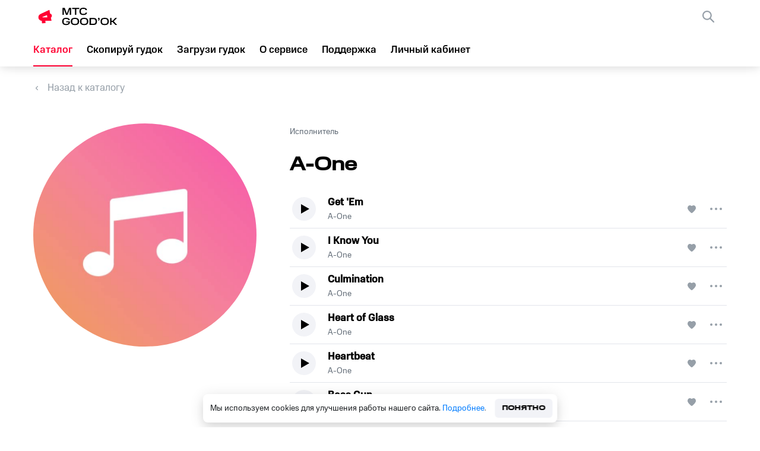

--- FILE ---
content_type: text/html; charset=utf-8
request_url: https://goodok.mts.ru/catalog/artist-profile/A-One
body_size: 9348
content:
<!DOCTYPE html><html><head><meta charSet="utf-8"/><meta name="viewport" content="width=device-width, initial-scale=1"/><meta name="theme-color" content="#000000"/><meta property="og:image" content="https://store.vas-stream.ru/uploads/mts-rbt/cms/artist/image/90367/f6b4e6b8-6875-4904-bb49-1d398672a484.jpg"/><meta name="yandex-verification" content="0f04d0b391e51d86"/><link rel="icon" href="/_next/static/media/favicon.7b1cb2b3.svg" type="image/svg+xml"/><link rel="apple-touch-icon" href="/_next/static/media/favicon.939e7355.png"/><link rel="shortcut icon" href="/static/faviconIco.ico"/><link rel="manifest" href="/manifest.json"/><title>A-One на гудок, поставить мелодию вместо гудков</title><meta name="description" content="Поставить мелодию исполнителя «A-One» вместо гудков на телефон. Установить мелодию вместо гудка на «MTC GOOD’OK»"/><meta property="og:title" content="A-One на гудок, поставить мелодию вместо гудков"/><meta property="og:description" content="Поставить мелодию исполнителя «A-One» вместо гудков на телефон. Установить мелодию вместо гудка на «MTC GOOD’OK»"/><meta property="og:url" content="/catalog/artist-profile/A-One"/><link rel="canonical" href="/catalog/artist-profile/A-One"/><meta name="next-head-count" content="15"/><link rel="preload" href="/_next/static/css/4515ede34809d330.css" as="style"/><link rel="stylesheet" href="/_next/static/css/4515ede34809d330.css" data-n-g=""/><link rel="preload" href="/_next/static/css/53523f8d1dabf947.css" as="style"/><link rel="stylesheet" href="/_next/static/css/53523f8d1dabf947.css" data-n-p=""/><noscript data-n-css=""></noscript><script defer="" nomodule="" src="/_next/static/chunks/polyfills-5cd94c89d3acac5f.js"></script><script src="/_next/static/chunks/webpack-3abb78ff7e580efc.js" defer=""></script><script src="/_next/static/chunks/framework-09f3afa64952aba4.js" defer=""></script><script src="/_next/static/chunks/main-161245b6868f46da.js" defer=""></script><script src="/_next/static/chunks/pages/_app-bc2d002abffac474.js" defer=""></script><script src="/_next/static/chunks/8272-8fbe1b2f2476a004.js" defer=""></script><script src="/_next/static/chunks/pages/catalog/artist-profile/%5Bid%5D-2c01249a1fcdd946.js" defer=""></script><script src="/_next/static/vMI3Kk6wzL/_buildManifest.js" defer=""></script><script src="/_next/static/vMI3Kk6wzL/_ssgManifest.js" defer=""></script><script src="/_next/static/vMI3Kk6wzL/_middlewareManifest.js" defer=""></script><style data-styled="bDVmsW cQkqtz bXcKxe jKcNdf QfeqN pzynr KAnZf kzlQuo eLcfmr hFzxXM iszUMe gAoaCC dDRska gifGqZ hWeBDw ilsuhX bmSNzb DJjH mdSvU cyjvTW erqszR felAQa bUDfF hSBagh kpATBI jfEwBO gUDHBZ jZMKST gnzCxi cDUWyi cxUBBA hsjPSi gronSm bxHYui fEcEQt kIrNYz iJoakx cHBcsY harRDk jCHIEE koXqRy hcIRiX iETDoA deLmod bguRIA eXvSHG cdMIxF jnuhKr hcaGYI aQJiK eJFcBx ljgcmA hyDHmV bDhNSo glgTlL kKBccx bEwjaa kMwpBK hSLCfz hzJgxr jLPGTp" data-styled-version="4.4.1">
/* sc-component-id: sc-64f29188-0 */
.jKcNdf{font-size:17px;line-height:24px;text-align:left;color:#000;-webkit-text-decoration:none;text-decoration:none;font-family:MtsCompactMedium,sans-serif;-webkit-transition:0.3s;transition:0.3s;cursor:pointer;line-height:56px;} .jKcNdf.selected{color:#ff0032;} .jKcNdf.selected::before{display:block;} .jKcNdf:hover{color:#ff0032;} .jKcNdf:hover::before{width:100% !important;} @media screen and (max-width:1168px){.jKcNdf::before{width:100%;left:0;}}
/* sc-component-id: sc-64f29188-1 */
.hFzxXM{font-size:17px;line-height:24px;text-align:left;color:#000;-webkit-text-decoration:none;text-decoration:none;font-family:MtsCompactMedium,sans-serif;-webkit-transition:0.3s;transition:0.3s;cursor:pointer;display:-webkit-box;display:-webkit-flex;display:-ms-flexbox;display:flex;-webkit-align-items:center;-webkit-box-align:center;-ms-flex-align:center;align-items:center;width:100%;padding-left:20px;box-sizing:border-box;margin-top:24px;} .hFzxXM.selected{color:#ff0032;} .hFzxXM.selected::before{display:block;} .hFzxXM:hover{color:#ff0032;} .hFzxXM:hover::before{width:100% !important;} @media screen and (max-width:1168px){.hFzxXM::before{width:100%;left:0;}} .hFzxXM img{margin-right:12px;}
/* sc-component-id: sc-64f29188-2 */
.cQkqtz{display:-webkit-box;display:-webkit-flex;display:-ms-flexbox;display:flex;-webkit-align-items:center;-webkit-box-align:center;-ms-flex-align:center;align-items:center;cursor:pointer;} @media screen and (min-width:767px){.cQkqtz{margin:0 40px 0 0;}}
/* sc-component-id: sc-64f29188-3 */
.bXcKxe{width:142px;height:40px;}
/* sc-component-id: sc-64f29188-4 */
.QfeqN{background-image:url(/_next/static/media/burger.837cefe3.svg);} @media screen and (max-width:1168px){.QfeqN{display:block;}}
/* sc-component-id: sc-64f29188-5 */
.pzynr{display:none;}
/* sc-component-id: sc-64f29188-6 */
.eLcfmr{background-image:url(/_next/static/media/closeBlackIcon.bd618b48.svg);width:20px;height:20px;position:absolute;right:24px;top:24px;cursor:pointer;}
/* sc-component-id: sc-64f29188-7 */
.KAnZf{width:100%;height:100vh;position:absolute;top:0;left:0;background:rgba(0,0,0,0.27);z-index:999;display:-webkit-box;display:-webkit-flex;display:-ms-flexbox;display:flex;-webkit-box-pack:center;-webkit-justify-content:center;-ms-flex-pack:center;justify-content:center;-webkit-align-items:center;-webkit-box-align:center;-ms-flex-align:center;align-items:center;}
/* sc-component-id: sc-64f29188-8 */
.kzlQuo{background-color:#fff;height:100%;display:-webkit-box;display:-webkit-flex;display:-ms-flexbox;display:flex;-webkit-flex-direction:column;-ms-flex-direction:column;flex-direction:column;width:30%;right:0;position:absolute;} @media screen and (max-width:709px){.kzlQuo{width:40%;}} @media screen and (max-width:470px){.kzlQuo{width:100%;}}
/* sc-component-id: sc-67cbb575-0 */
.gAoaCC{display:-webkit-box;display:-webkit-flex;display:-ms-flexbox;display:flex;width:100%;} @media screen and (max-width:767px){.gAoaCC{-webkit-flex-direction:column;-ms-flex-direction:column;flex-direction:column;}}
/* sc-component-id: sc-67cbb575-1 */
.iszUMe{max-width:1920px;width:1552px;margin:0 auto;box-sizing:border-box;background-color:#ffffff;} @media screen and (max-width:1680px){.iszUMe{width:1360px;}} @media screen and (max-width:1440px){.iszUMe{width:1264px;}} @media screen and (max-width:1280px){.iszUMe{width:1168px;}} @media screen and (max-width:1168px){.iszUMe{width:880px;}} @media screen and (max-width:960px){.iszUMe{width:704px;}} @media screen and (max-width:767px){.iszUMe{width:100%;margin:0;padding:0 20px;}}
/* sc-component-id: sc-67cbb575-3 */
.mdSvU{font-size:14px;line-height:20px;color:#626c77;margin-bottom:8px;margin-top:4px;} @media screen and (max-width:768px){.mdSvU{margin-bottom:4px;}}
/* sc-component-id: sc-67cbb575-4 */
.dDRska{width:100%;display:-webkit-box;display:-webkit-flex;display:-ms-flexbox;display:flex;-webkit-flex-direction:column;-ms-flex-direction:column;flex-direction:column;margin-top:24px;}
/* sc-component-id: sc-67cbb575-5 */
.hWeBDw{display:-webkit-box;display:-webkit-flex;display:-ms-flexbox;display:flex;margin-top:48px;} @media screen and (max-width:767px){.hWeBDw{-webkit-flex-direction:column;-ms-flex-direction:column;flex-direction:column;margin-top:24px;-webkit-box-pack:center;-webkit-justify-content:center;-ms-flex-pack:center;justify-content:center;}}
/* sc-component-id: sc-67cbb575-7 */
.ilsuhX{width:376px;height:376px;border-radius:50%;-webkit-flex-shrink:0;-ms-flex-negative:0;flex-shrink:0;position:relative;background-size:100%;object-fit:cover;} @media screen and (max-width:767px){.ilsuhX{width:54%;height:auto;}} .ilsuhX.banner{width:200px;height:200px;border-radius:8px;-webkit-flex-shrink:0;-ms-flex-negative:0;flex-shrink:0;-webkit-order:-1;-ms-flex-order:-1;order:-1;margin-bottom:21px;} @media screen and (max-width:960px){.ilsuhX.banner{width:42%;height:auto;}} @media screen and (min-width:960px){.ilsuhX.banner{-webkit-order:1;-ms-flex-order:1;order:1;margin-bottom:0;}} @media screen and (max-width:767px){.ilsuhX.banner{width:120px;height:120px;margin-right:16px;margin-bottom:0;}} .ilsuhX.largeAvatar{margin:0 56px 0 0;} .ilsuhX.smallAvatar{margin:0 0 8px 0;width:184px;height:184px;} .ilsuhX.mini{width:76px;height:76px;border-radius:8px;margin-left:32px;} .ilsuhX.setMusicModal{width:100px;height:100px;border-radius:8px;margin-right:12px;-webkit-flex-shrink:0;-ms-flex-negative:0;flex-shrink:0;}
/* sc-component-id: sc-97a476f8-0 */
.jZMKST{font-family:MtsCompactRegular,sans-serif;font-size:14px;line-height:20px;color:#626c77;margin:2px 0 0 0;-webkit-text-decoration:none;text-decoration:none;max-width:184px;text-overflow:ellipsis;white-space:nowrap;overflow:hidden;cursor:pointer;} .jZMKST:hover{color:#ff0032;}
/* sc-component-id: sc-bbeef9d5-0 */
.gUDHBZ{font-family:MtsCompactMedium,sans-serif;font-size:17px;line-height:24px;color:#000000;-webkit-text-decoration:none;text-decoration:none;text-overflow:ellipsis;white-space:nowrap;overflow:hidden;display:-webkit-box;cursor:pointer;} @media screen and (max-width:767px){.gUDHBZ{line-height:20px;}} @media screen and (max-width:767px){.gUDHBZ{font-size:14px;}} .gUDHBZ:hover,.gUDHBZ:hover.packageLink{color:#ff0032;} .gUDHBZ.packageLink{font-family:MtsCompactRegular,sans-serif;font-size:14px;line-height:20px;color:rgb(98,108,119);margin-top:2px;max-width:184px;overflow:hidden;}
/* sc-component-id: sc-3f143a58-2 */
.cxUBBA{width:14px;height:13px;background-size:100% 100%;background:url(/_next/static/media/like-button-gray.4ab0c2da.svg) no-repeat center;cursor:pointer;pointer-events:auto;visibility:visible;}
/* sc-component-id: sc-ecc4eda6-0 */
.bxHYui{width:32px;height:32px;background-size:18px 4px;background:url(/_next/static/media/edit_icon.c1f904a1.svg) no-repeat center,none;border-radius:50%;-webkit-transition:.4s;transition:.4s;cursor:pointer;margin:0 0 0 18px;} .bxHYui.musicLabelMenu{background:url(/_next/static/media/edit_icon.c1f904a1.svg) no-repeat center,rgba(255,255,255,0.19);}
/* sc-component-id: sc-ecc4eda6-1 */
.hsjPSi{position:relative;z-index:2;-webkit-user-select:none;-moz-user-select:none;-ms-user-select:none;user-select:none;display:-webkit-box;display:-webkit-flex;display:-ms-flexbox;display:flex;-webkit-align-items:center;-webkit-box-align:center;-ms-flex-align:center;align-items:center;}
/* sc-component-id: sc-ecc4eda6-2 */
.gronSm{width:100%;} .gronSm.active > span{color:#d90610;} .gronSm.active > .musicLabelMenu{background-color:rgba(255,255,255,0.5);}
/* sc-component-id: sc-5cf713a0-0 */
.bUDfF{display:-webkit-box;display:-webkit-flex;display:-ms-flexbox;display:flex;-webkit-align-items:center;-webkit-box-align:center;-ms-flex-align:center;align-items:center;box-sizing:border-box;border-bottom:1px solid #e2e5eb;margin:8px 0;border-bottom:1px solid #e2e5eb;margin:0;width:100%;padding-bottom:8px;} .bUDfF:not(:last-child){margin-bottom:8px;}
/* sc-component-id: sc-5cf713a0-2 */
.fEcEQt{display:-webkit-box;display:-webkit-flex;display:-ms-flexbox;display:flex;width:48px;height:48px;margin-right:16px;cursor:pointer;-webkit-flex-shrink:0;-ms-flex-negative:0;flex-shrink:0;position:relative;overflow:hidden;border-radius:8px;display:-webkit-box;display:-webkit-flex;display:-ms-flexbox;display:flex;-webkit-align-items:center;-webkit-box-align:center;-ms-flex-align:center;align-items:center;-webkit-box-pack:center;-webkit-justify-content:center;-ms-flex-pack:center;justify-content:center;-webkit-transition:0.4s;transition:0.4s;position:relative;} .fEcEQt img{width:100%;height:100%;position:absolute;top:0;left:0;z-index:1;} .fEcEQt::before{content:'';z-index:2;position:absolute;top:0;left:0;background-color:black;opacity:0;width:100%;height:100%;-webkit-transition:0.4s;transition:0.4s;border-radius:8px;} .fEcEQt:hover::after{opacity:1;} .fEcEQt:hover::before{opacity:0.61;} .fEcEQt::after{content:'';width:14px;height:16px;z-index:3;background:url(/_next/static/media/play-mini-icon-white.1e116b02.svg) no-repeat center;opacity:0;} .fEcEQt.play::before,.fEcEQt.play::after,.fEcEQt.active::after,.fEcEQt.active::before{display:-webkit-box;display:-webkit-flex;display:-ms-flexbox;display:flex;} .fEcEQt.play::after{background:url(/_next/static/media/pause-mini-icon-white.13f6b04d.svg) no-repeat center;} .fEcEQt.play::before,.fEcEQt.active::before{opacity:0.61;} .fEcEQt.active::after{opacity:1;}
/* sc-component-id: sc-5cf713a0-4 */
.kpATBI{display:-webkit-box;display:-webkit-flex;display:-ms-flexbox;display:flex;width:48px;height:48px;margin-right:16px;cursor:pointer;-webkit-flex-shrink:0;-ms-flex-negative:0;flex-shrink:0;position:relative;overflow:hidden;border-radius:50%;-webkit-transition:0.2s;transition:0.2s;} .kpATBI.play{background:url(/_next/static/media/pause.adfec4cf.svg) no-repeat center;} .kpATBI.play:hover{background:url(/_next/static/media/pauseHover.fc817e51.svg) no-repeat center;} .kpATBI.pause{background:url(/_next/static/media/play.20e4701e.svg) no-repeat center;} .kpATBI.pause:hover{background:url(/_next/static/media/playHover.4c816295.svg) no-repeat center;}
/* sc-component-id: sc-5cf713a0-5 */
.jfEwBO{display:-webkit-box;display:-webkit-flex;display:-ms-flexbox;display:flex;-webkit-flex-direction:column;-ms-flex-direction:column;flex-direction:column;overflow:hidden;}
/* sc-component-id: sc-5cf713a0-6 */
.cDUWyi{-webkit-flex-shrink:0;-ms-flex-negative:0;flex-shrink:0;margin:0 2px 0 auto;display:-webkit-box;display:-webkit-flex;display:-ms-flexbox;display:flex;-webkit-align-items:center;-webkit-box-align:center;-ms-flex-align:center;align-items:center;padding-left:3px;} @media screen and (max-width:350px){.cDUWyi{margin-left:9px;}}
/* sc-component-id: sc-5cf713a0-7 */
.gnzCxi{display:-webkit-box;display:-webkit-flex;display:-ms-flexbox;display:flex;-webkit-flex-direction:column;-ms-flex-direction:column;flex-direction:column;margin-left:auto;color:#626c77;font-size:12px;}
/* sc-component-id: sc-5cf713a0-9 */
.hSBagh{display:-webkit-box;display:-webkit-flex;display:-ms-flexbox;display:flex;width:74%;-webkit-align-items:center;-webkit-box-align:center;-ms-flex-align:center;align-items:center;overflow:hidden;} @media screen and (min-width:500px){.hSBagh{width:82%;}} @media screen and (min-width:768px){.hSBagh{width:72%;}}
/* sc-component-id: sc-4426626-0 */
.eJFcBx{width:40px;height:40px;background:url(/_next/static/media/VK_in.069544b1.svg) no-repeat center;background-size:100% 100%;cursor:pointer;} .eJFcBx:not(:last-child){margin-right:24px;} .eJFcBx:hover{background:url(/_next/static/media/vkBlue.52db72b8.svg);-webkit-transition:0.3s;transition:0.3s;} @media screen and (max-width:1168px){.eJFcBx{margin-bottom:25px;margin-right:24px;}}.ljgcmA{width:40px;height:40px;background:url(/_next/static/media/OK_in.b44cdfbe.svg) no-repeat center;background-size:100% 100%;cursor:pointer;} .ljgcmA:not(:last-child){margin-right:24px;} .ljgcmA:hover{background:url(/_next/static/media/okOrange.883632fc.svg);-webkit-transition:0.3s;transition:0.3s;} @media screen and (max-width:1168px){.ljgcmA{margin-bottom:25px;margin-right:24px;}}
/* sc-component-id: sc-8f4cdb37-0 */
.cHBcsY{margin:0 auto;width:100%;text-align:center;background-color:#f2f3f7;}
/* sc-component-id: sc-8f4cdb37-1 */
.harRDk{margin:0 auto;width:100%;border-top:1px solid rgba(188,195,208,0.5);padding-top:32px;padding-bottom:32px;} @media screen and (max-width:767px){.harRDk{padding-bottom:12px;padding-top:0;}}
/* sc-component-id: sc-8f4cdb37-2 */
.jCHIEE{max-width:1920px;width:1552px;margin:0 auto;box-sizing:border-box;display:-webkit-box;display:-webkit-flex;display:-ms-flexbox;display:flex;box-sizing:border-box;-webkit-flex-direction:row;-ms-flex-direction:row;flex-direction:row;text-align:left;} @media screen and (max-width:1680px){.jCHIEE{width:1360px;}} @media screen and (max-width:1440px){.jCHIEE{width:1264px;}} @media screen and (max-width:1280px){.jCHIEE{width:1168px;}} @media screen and (max-width:1168px){.jCHIEE{width:880px;}} @media screen and (max-width:960px){.jCHIEE{width:704px;}} @media screen and (max-width:767px){.jCHIEE{width:100%;margin:0;padding:0 20px;}} @media screen and (max-width:767px){.jCHIEE{-webkit-flex-direction:column;-ms-flex-direction:column;flex-direction:column;}}
/* sc-component-id: sc-8f4cdb37-3 */
.koXqRy{width:100%;max-width:532px;display:-webkit-box;display:-webkit-flex;display:-ms-flexbox;display:flex;-webkit-flex-direction:column;-ms-flex-direction:column;flex-direction:column;} @media screen and (max-width:1280px){.koXqRy{padding-right:50px;box-sizing:border-box;}} @media screen and (max-width:767px){.koXqRy{max-width:none;padding-right:0;}}
/* sc-component-id: sc-8f4cdb37-4 */
.eXvSHG{margin-left:auto;display:inline-block;width:100%;max-width:428px;} .eXvSHG a{width:50%;display:inline-block;} @media screen and (max-width:767px){.eXvSHG{max-width:none;}.eXvSHG a{display:block;width:100%;font-size:14px;}}
/* sc-component-id: sc-8f4cdb37-5 */
.cdMIxF{font-size:17px;line-height:24px;color:#626c77;margin-bottom:20px;-webkit-text-decoration:none;text-decoration:none;cursor:pointer;} .cdMIxF:hover{color:#e30613;}
/* sc-component-id: sc-8f4cdb37-6 */
.jnuhKr{font-size:17px;line-height:24px;color:#626c77;margin-bottom:20px;-webkit-text-decoration:none;text-decoration:none;} .jnuhKr:hover{color:#e30613;}
/* sc-component-id: sc-8f4cdb37-7 */
.hcaGYI{width:100%;display:-webkit-box;display:-webkit-flex;display:-ms-flexbox;display:flex;-webkit-flex-direction:column;-ms-flex-direction:column;flex-direction:column;-webkit-flex-shrink:0;-ms-flex-negative:0;flex-shrink:0;width:auto;margin-right:92px;} @media screen and (max-width:767px){} @media screen and (max-width:1280px){.hcaGYI{margin-right:auto;}} @media screen and (max-width:767px){.hcaGYI{margin-right:0;}}
/* sc-component-id: sc-8f4cdb37-8 */
.hyDHmV{width:100%;display:-webkit-box;display:-webkit-flex;display:-ms-flexbox;display:flex;-webkit-flex-direction:column;-ms-flex-direction:column;flex-direction:column;-webkit-flex-shrink:0;-ms-flex-negative:0;flex-shrink:0;width:auto;margin-right:92px;margin-right:0;} @media screen and (max-width:767px){} @media screen and (max-width:1280px){.hyDHmV{margin-right:auto;}} @media screen and (max-width:767px){.hyDHmV{margin-right:0;}} @media screen and (min-width:768px) and (max-width:960px){.hyDHmV{margin-right:73px;}} @media screen and (max-width:767px){.hyDHmV{margin-top:7px !important;}}
/* sc-component-id: sc-8f4cdb37-9 */
.aQJiK{width:100%;display:-webkit-box;display:-webkit-flex;display:-ms-flexbox;display:flex;width:auto;} @media screen and (max-width:1168px){.aQJiK{width:170px;-webkit-flex-wrap:wrap;-ms-flex-wrap:wrap;flex-wrap:wrap;-webkit-box-pack:center;-webkit-justify-content:center;-ms-flex-pack:center;justify-content:center;}} @media screen and (max-width:767px){.aQJiK{width:100%;-webkit-box-pack:start;-webkit-justify-content:flex-start;-ms-flex-pack:start;justify-content:flex-start;margin-top:6px;}}
/* sc-component-id: sc-8f4cdb37-10 */
.bDhNSo{display:-webkit-box;display:-webkit-flex;display:-ms-flexbox;display:flex;} @media screen and (max-width:1280px){.bDhNSo{-webkit-flex-direction:column;-ms-flex-direction:column;flex-direction:column;}} @media screen and (max-width:767px){.bDhNSo{-webkit-flex-direction:row;-ms-flex-direction:row;flex-direction:row;margin-bottom:40px;}}
/* sc-component-id: sc-8f4cdb37-11 */
.bEwjaa{width:40px;height:40px;margin-right:16px;background-image:url(/_next/static/media/mymts.80fe4750.svg);border-radius:11px;} @media screen and (max-width:767px){.bEwjaa{margin-right:8px;}}
/* sc-component-id: sc-8f4cdb37-12 */
.kMwpBK{display:-webkit-box;display:-webkit-flex;display:-ms-flexbox;display:flex;-webkit-flex-direction:column;-ms-flex-direction:column;flex-direction:column;}
/* sc-component-id: sc-8f4cdb37-13 */
.kKBccx{font-size:17px;line-height:24px;color:#0077db;-webkit-text-decoration:none;text-decoration:none;display:-webkit-box;display:-webkit-flex;display:-ms-flexbox;display:flex;-webkit-align-items:center;-webkit-box-align:center;-ms-flex-align:center;align-items:center;} @media screen and (max-width:767px){.kKBccx{font-size:14px;line-height:20px;}} .kKBccx:hover .sc-8f4cdb37-11{background-image:url(/_next/static/media/myMtsRed.774aa787.svg);-webkit-transition:0.3s;transition:0.3s;} .kKBccx:hover .sc-8f4cdb37-12 span:last-child{color:#e30613;-webkit-transition:0.3s;transition:0.3s;}
/* sc-component-id: sc-8f4cdb37-14 */
.glgTlL{width:100%;display:-webkit-box;display:-webkit-flex;display:-ms-flexbox;display:flex;-webkit-align-items:center;-webkit-box-align:center;-ms-flex-align:center;align-items:center;} .glgTlL span{white-space:nowrap;} .glgTlL:not(:last-child){margin-right:55px;} @media screen and (max-width:767px){.glgTlL:last-child{margin-top:0;}.glgTlL:not(:last-child){margin-right:auto;}}
/* sc-component-id: sc-8f4cdb37-15 */
.hzJgxr{max-width:1920px;width:1552px;margin:0 auto;box-sizing:border-box;display:-webkit-box;display:-webkit-flex;display:-ms-flexbox;display:flex;background-color:#f2f3f7;padding-bottom:32px;} @media screen and (max-width:1680px){.hzJgxr{width:1360px;}} @media screen and (max-width:1440px){.hzJgxr{width:1264px;}} @media screen and (max-width:1280px){.hzJgxr{width:1168px;}} @media screen and (max-width:1168px){.hzJgxr{width:880px;}} @media screen and (max-width:960px){.hzJgxr{width:704px;}} @media screen and (max-width:767px){.hzJgxr{width:100%;margin:0;padding:0 20px;}} @media screen and (max-width:767px){.hzJgxr{-webkit-flex-direction:column;-ms-flex-direction:column;flex-direction:column;}}
/* sc-component-id: sc-8f4cdb37-16 */
.jLPGTp{color:#626c77;} .jLPGTp:last-child{margin-left:auto;} @media screen and (max-width:767px){.jLPGTp:first-child{margin-top:13px;}.jLPGTp:last-child{margin-left:0;margin-top:40px;margin-bottom:32px;}}
/* sc-component-id: sc-8f4cdb37-17 */
.hSLCfz{margin-left:auto;display:inline-block;width:100%;max-width:428px;display:inline-block;} .hSLCfz a{width:50%;display:inline-block;} @media screen and (max-width:767px){.hSLCfz{max-width:none;}.hSLCfz a{display:block;width:100%;font-size:14px;}} .hSLCfz a{font-size:17px;line-height:24px;color:#626c77;-webkit-text-decoration:none;text-decoration:none;margin-bottom:20px;word-break:break-word;display:inline-block;width:auto;} .hSLCfz a:last-child::after{opacity:0;} .hSLCfz a::after{content:'';display:inline-block;vertical-align:middle;margin:0 10px;background:#9198a0;width:2px;height:2px;border-radius:50%;} .hSLCfz a:hover{color:#e30613;} @media screen and (max-width:767px){.hSLCfz a{font-size:14px;line-height:20px;display:block;}.hSLCfz a::after{content:'';}}
/* sc-component-id: sc-8f4cdb37-18 */
.hcIRiX{line-height:24px;font-size:20px;color:#001424;margin:0 0 16px 0;font-family:MtsCompactBold,sans-serif;} @media screen and (max-width:767px){.hcIRiX{font-size:17px;margin-bottom:12px;margin-top:32px;}}
/* sc-component-id: sc-8f4cdb37-19 */
.iETDoA{line-height:24px;font-size:17px;color:#001424;margin:0 0 24px 0;} @media screen and (max-width:767px){.iETDoA{font-size:14px;margin-bottom:12px;}}.deLmod{line-height:24px;font-size:17px;color:#001424;margin:0 0 24px 0;} @media screen and (max-width:767px){.deLmod{font-size:14px;margin-bottom:12px;margin-top:32px;}}
/* sc-component-id: sc-8f4cdb37-20 */
.bguRIA{line-height:20px;font-size:14px;color:#626c77;} @media screen and (max-width:767px){.bguRIA{font-size:13px;margin-bottom:32px;}}
/* sc-component-id: sc-27136cfd-0 */
.bDVmsW{width:100%;position:relative;box-sizing:border-box;display:-webkit-box;display:-webkit-flex;display:-ms-flexbox;display:flex;-webkit-flex-direction:column;-ms-flex-direction:column;flex-direction:column;min-height:100vh;background-color:transparent;} @media screen and (min-width:1169px) and (max-width:1560px){}
/* sc-component-id: sc-80af9136-0 */
.iJoakx{-webkit-flex:auto;-ms-flex:auto;flex:auto;background-color:rgb(242,243,247);width:100%;}
/* sc-component-id: sc-545291c9-0 */
.gifGqZ{-webkit-text-decoration:none;text-decoration:none;display:-webkit-box;display:-webkit-flex;display:-ms-flexbox;display:flex;-webkit-align-items:center;-webkit-box-align:center;-ms-flex-align:center;align-items:center;font-size:17px;line-height:24px;color:#969fa8;cursor:pointer;} .gifGqZ::before{content:'';width:12px;height:7px;background-image:url(/_next/static/media/arrow-left.87be4e73.svg);background-size:100% 100%;margin-right:12px;}
/* sc-component-id: sc-8c82ccfa-0 */
.cyjvTW{font-size:32px;line-height:36px;color:#000000;font-family:MtsWideMedium,sans-serif;margin:20px 0 32px 0;} @media screen and (max-width:767px){.cyjvTW{-webkit-order:-1;-ms-flex-order:-1;order:-1;margin-bottom:4px;}}
/* sc-component-id: sc-c78fd979-0 */
.felAQa{display:-webkit-box;display:-webkit-flex;display:-ms-flexbox;display:flex;-webkit-flex-direction:column;-ms-flex-direction:column;flex-direction:column;}
/* sc-component-id: sc-c78fd979-1 */
.kIrNYz{color:transparent;}
/* sc-component-id: sc-c78fd979-2 */
.erqszR{display:inline-block;width:100%;max-height:515px;min-height:200px;overflow:auto;position:relative;max-height:100%;overflow:hidden;}
/* sc-component-id: sc-79894efd-0 */
.DJjH{display:-webkit-box;display:-webkit-flex;display:-ms-flexbox;display:flex;-webkit-flex-direction:column;-ms-flex-direction:column;flex-direction:column;width:100%;overflow:hidden;}
/* sc-component-id: sc-79894efd-1 */
.bmSNzb{display:-webkit-box;display:-webkit-flex;display:-ms-flexbox;display:flex;-webkit-box-pack:center;-webkit-justify-content:center;-ms-flex-pack:center;justify-content:center;-webkit-align-items:center;-webkit-box-align:center;-ms-flex-align:center;align-items:center;width:100%;} @media screen and (max-width:1440px){.bmSNzb{width:66%;}} @media screen and (max-width:1280px){.bmSNzb{width:63%;}} @media screen and (max-width:1168px){.bmSNzb{width:51%;}} @media screen and (max-width:960px){.bmSNzb{width:39%;}} @media screen and (max-width:767px){.bmSNzb{width:100%;border-radius:0;position:relative;}}</style><div id="dropdown_root"></div></head><body><div id="__next" data-reactroot=""><div class="mts-theme-light" data-mts-theme="light"><div class="sc-27136cfd-0 bDVmsW"><header class="navWrapper" id="main_header"><nav><a href="/" class="sc-64f29188-2 cQkqtz"><img src="/_next/static/media/logoNew.7bc24916.svg" alt="logo" class="sc-64f29188-3 bXcKxe"/></a><ul class="navBlock navBlockLinks"><li class=""><a class="sc-64f29188-0 jKcNdf  styledLink " href="/catalog">Каталог</a></li><li class=""><a class="sc-64f29188-0 jKcNdf  styledLink " href="/copy">Скопируй гудок</a></li><li class=""><a class="sc-64f29188-0 jKcNdf  styledLink " href="/download">Загрузи гудок</a></li><li class=""><a class="sc-64f29188-0 jKcNdf  styledLink " href="/about">О сервисе</a></li><li class=""><a class="sc-64f29188-0 jKcNdf  styledLink " target="_blank" href="https://support.mts.ru/mts_goodok">Поддержка</a></li><li class=""><a class="sc-64f29188-0 jKcNdf  styledLink " href="/my_tunes">Личный кабинет</a></li></ul><div class="navBlock navBlockWidget"><div class="widget-container"></div><div class="sc-64f29188-4 QfeqN undefined burger"></div></div></nav><div class="sc-64f29188-5 pzynr modalMenu"><div class="sc-64f29188-7 KAnZf"><div class="sc-64f29188-8 kzlQuo"><ul><li class="globals_link_navigation__m7Wm_"><a class="sc-64f29188-0 jKcNdf 

                  " href="/">Главная</a></li><li class="globals_link_navigation__m7Wm_"><a class="sc-64f29188-0 jKcNdf 

                  " href="/catalog">Каталог</a></li><li class="globals_link_navigation__m7Wm_"><a class="sc-64f29188-0 jKcNdf 

                  " href="/copy">Скопируй гудок</a></li><li class="globals_link_navigation__m7Wm_"><a class="sc-64f29188-0 jKcNdf 

                  " href="/download">Загрузи гудок</a></li><li class="globals_link_navigation__m7Wm_"><a class="sc-64f29188-0 jKcNdf 

                  " href="/about">О сервисе</a></li><li class="globals_link_navigation__m7Wm_"><a class="sc-64f29188-0 jKcNdf 

                  " href="https://support.mts.ru/mts_goodok">Поддержка</a></li><li class="globals_link_navigation__m7Wm_"><a class="sc-64f29188-0 jKcNdf 

                  " href="/my_tunes">Личный кабинет</a></li></ul><div class="sc-64f29188-6 eLcfmr"></div><div class="sc-64f29188-1 hFzxXM mobileWidgetClassName"><img src="/_next/static/media/products.6ae4f8de.svg" alt="icon"/>Все сервисы</div></div></div></div><div style="width:100%;height:100%;visibility:hidden"></div></header><div class="sc-c3299d4b-0 sc-c3299d4b-1 sc-67cbb575-1 iszUMe pageContentWrapper"><div class="sc-67cbb575-0 gAoaCC"><div class="sc-67cbb575-4 dDRska"><a href="/catalog/packet" class="sc-545291c9-0 gifGqZ">Назад к каталогу</a><div class="sc-67cbb575-5 hWeBDw"><img src="/_next/static/media/no-label-colored-bg.8a29f6d1.png" class="sc-67cbb575-7 ilsuhX largeAvatar" alt="A-One" loading="lazy"/><div class="sc-79894efd-1 bmSNzb"><div class="sc-79894efd-0 DJjH"><span class="sc-67cbb575-3 mdSvU">Исполнитель</span><h1 class="sc-8c82ccfa-0 cyjvTW">A-One</h1><div class="sc-67cbb575-8 sc-c78fd979-2 erqszR globals_overflow_artistName__QMR80"><div class="sc-c78fd979-0 felAQa"><div class="sc-5cf713a0-0 bUDfF"><div class="sc-5cf713a0-9 hSBagh"><div class="sc-5cf713a0-1 sc-5cf713a0-4 kpATBI pause"></div><div class="sc-5cf713a0-5 jfEwBO"><a class="sc-bbeef9d5-0 gUDHBZ globals_trimming__uvEIn" href="/catalog/music-profile/content/342827?category-name=search"><h3>Get &#x27;Em</h3></a><a color="#626c77" font-family="MtsCompactRegular, sans-serif" class="sc-97a476f8-0 jZMKST globals_trimming__uvEIn " href="/catalog/artist-profile/A-One">A-One</a></div></div><div class="sc-5cf713a0-7 gnzCxi"><div class="sc-5cf713a0-6 cDUWyi"><div class="sc-3f143a58-2 cxUBBA"></div><div class="sc-ecc4eda6-1 hsjPSi"><div class="sc-ecc4eda6-2 gronSm"><div class="sc-ecc4eda6-0 bxHYui"></div></div></div></div></div></div><div class="sc-5cf713a0-0 bUDfF"><div class="sc-5cf713a0-9 hSBagh"><div class="sc-5cf713a0-1 sc-5cf713a0-4 kpATBI pause"></div><div class="sc-5cf713a0-5 jfEwBO"><a class="sc-bbeef9d5-0 gUDHBZ globals_trimming__uvEIn" href="/catalog/music-profile/content/342830?category-name=search"><h3>I Know You</h3></a><a color="#626c77" font-family="MtsCompactRegular, sans-serif" class="sc-97a476f8-0 jZMKST globals_trimming__uvEIn " href="/catalog/artist-profile/A-One">A-One</a></div></div><div class="sc-5cf713a0-7 gnzCxi"><div class="sc-5cf713a0-6 cDUWyi"><div class="sc-3f143a58-2 cxUBBA"></div><div class="sc-ecc4eda6-1 hsjPSi"><div class="sc-ecc4eda6-2 gronSm"><div class="sc-ecc4eda6-0 bxHYui"></div></div></div></div></div></div><div class="sc-5cf713a0-0 bUDfF"><div class="sc-5cf713a0-9 hSBagh"><div class="sc-5cf713a0-1 sc-5cf713a0-4 kpATBI pause"></div><div class="sc-5cf713a0-5 jfEwBO"><a class="sc-bbeef9d5-0 gUDHBZ globals_trimming__uvEIn" href="/catalog/music-profile/content/342822?category-name=search"><h3>Culmination</h3></a><a color="#626c77" font-family="MtsCompactRegular, sans-serif" class="sc-97a476f8-0 jZMKST globals_trimming__uvEIn " href="/catalog/artist-profile/A-One">A-One</a></div></div><div class="sc-5cf713a0-7 gnzCxi"><div class="sc-5cf713a0-6 cDUWyi"><div class="sc-3f143a58-2 cxUBBA"></div><div class="sc-ecc4eda6-1 hsjPSi"><div class="sc-ecc4eda6-2 gronSm"><div class="sc-ecc4eda6-0 bxHYui"></div></div></div></div></div></div><div class="sc-5cf713a0-0 bUDfF"><div class="sc-5cf713a0-9 hSBagh"><div class="sc-5cf713a0-1 sc-5cf713a0-4 kpATBI pause"></div><div class="sc-5cf713a0-5 jfEwBO"><a class="sc-bbeef9d5-0 gUDHBZ globals_trimming__uvEIn" href="/catalog/music-profile/content/342828?category-name=search"><h3>Heart of Glass</h3></a><a color="#626c77" font-family="MtsCompactRegular, sans-serif" class="sc-97a476f8-0 jZMKST globals_trimming__uvEIn " href="/catalog/artist-profile/A-One">A-One</a></div></div><div class="sc-5cf713a0-7 gnzCxi"><div class="sc-5cf713a0-6 cDUWyi"><div class="sc-3f143a58-2 cxUBBA"></div><div class="sc-ecc4eda6-1 hsjPSi"><div class="sc-ecc4eda6-2 gronSm"><div class="sc-ecc4eda6-0 bxHYui"></div></div></div></div></div></div><div class="sc-5cf713a0-0 bUDfF"><div class="sc-5cf713a0-9 hSBagh"><div class="sc-5cf713a0-1 sc-5cf713a0-4 kpATBI pause"></div><div class="sc-5cf713a0-5 jfEwBO"><a class="sc-bbeef9d5-0 gUDHBZ globals_trimming__uvEIn" href="/catalog/music-profile/content/342829?category-name=search"><h3>Heartbeat</h3></a><a color="#626c77" font-family="MtsCompactRegular, sans-serif" class="sc-97a476f8-0 jZMKST globals_trimming__uvEIn " href="/catalog/artist-profile/A-One">A-One</a></div></div><div class="sc-5cf713a0-7 gnzCxi"><div class="sc-5cf713a0-6 cDUWyi"><div class="sc-3f143a58-2 cxUBBA"></div><div class="sc-ecc4eda6-1 hsjPSi"><div class="sc-ecc4eda6-2 gronSm"><div class="sc-ecc4eda6-0 bxHYui"></div></div></div></div></div></div><div class="sc-5cf713a0-0 bUDfF"><div class="sc-5cf713a0-9 hSBagh"><div class="sc-5cf713a0-1 sc-5cf713a0-4 kpATBI pause"></div><div class="sc-5cf713a0-5 jfEwBO"><a class="sc-bbeef9d5-0 gUDHBZ globals_trimming__uvEIn" href="/catalog/music-profile/content/342821?category-name=search"><h3>Bass Gun</h3></a><a color="#626c77" font-family="MtsCompactRegular, sans-serif" class="sc-97a476f8-0 jZMKST globals_trimming__uvEIn " href="/catalog/artist-profile/A-One">A-One</a></div></div><div class="sc-5cf713a0-7 gnzCxi"><div class="sc-5cf713a0-6 cDUWyi"><div class="sc-3f143a58-2 cxUBBA"></div><div class="sc-ecc4eda6-1 hsjPSi"><div class="sc-ecc4eda6-2 gronSm"><div class="sc-ecc4eda6-0 bxHYui"></div></div></div></div></div></div><div class="sc-5cf713a0-0 bUDfF"><div class="sc-5cf713a0-9 hSBagh"><div class="sc-5cf713a0-1 sc-5cf713a0-4 kpATBI pause"></div><div class="sc-5cf713a0-5 jfEwBO"><a class="sc-bbeef9d5-0 gUDHBZ globals_trimming__uvEIn" href="/catalog/music-profile/content/342824?category-name=search"><h3>Feel My Love</h3></a><a color="#626c77" font-family="MtsCompactRegular, sans-serif" class="sc-97a476f8-0 jZMKST globals_trimming__uvEIn " href="/catalog/artist-profile/A-One">A-One</a></div></div><div class="sc-5cf713a0-7 gnzCxi"><div class="sc-5cf713a0-6 cDUWyi"><div class="sc-3f143a58-2 cxUBBA"></div><div class="sc-ecc4eda6-1 hsjPSi"><div class="sc-ecc4eda6-2 gronSm"><div class="sc-ecc4eda6-0 bxHYui"></div></div></div></div></div></div><div class="sc-5cf713a0-0 bUDfF"><div class="sc-5cf713a0-9 hSBagh"><div class="sc-5cf713a0-1 sc-5cf713a0-2 fEcEQt pause"><img loading="lazy" src="https://store.goodok.mts.ru/uploads/mts-rbt/cms/image/file/9475/optimized_default.jpg" alt="превью"/></div><div class="sc-5cf713a0-5 jfEwBO"><a class="sc-bbeef9d5-0 gUDHBZ globals_trimming__uvEIn" href="/catalog/music-profile/content/342825?category-name=search"><h3>Freak</h3></a><a color="#626c77" font-family="MtsCompactRegular, sans-serif" class="sc-97a476f8-0 jZMKST globals_trimming__uvEIn " href="/catalog/artist-profile/A-One">A-One</a></div></div><div class="sc-5cf713a0-7 gnzCxi"><div class="sc-5cf713a0-6 cDUWyi"><div class="sc-3f143a58-2 cxUBBA"></div><div class="sc-ecc4eda6-1 hsjPSi"><div class="sc-ecc4eda6-2 gronSm"><div class="sc-ecc4eda6-0 bxHYui"></div></div></div></div></div></div><div class="sc-5cf713a0-0 bUDfF"><div class="sc-5cf713a0-9 hSBagh"><div class="sc-5cf713a0-1 sc-5cf713a0-2 fEcEQt pause"><img loading="lazy" src="https://store.goodok.mts.ru/uploads/mts-rbt/cms/image/file/9477/optimized_default.jpg" alt="превью"/></div><div class="sc-5cf713a0-5 jfEwBO"><a class="sc-bbeef9d5-0 gUDHBZ globals_trimming__uvEIn" href="/catalog/music-profile/content/342826?category-name=search"><h3>Get Bass</h3></a><a color="#626c77" font-family="MtsCompactRegular, sans-serif" class="sc-97a476f8-0 jZMKST globals_trimming__uvEIn " href="/catalog/artist-profile/A-One">A-One</a></div></div><div class="sc-5cf713a0-7 gnzCxi"><div class="sc-5cf713a0-6 cDUWyi"><div class="sc-3f143a58-2 cxUBBA"></div><div class="sc-ecc4eda6-1 hsjPSi"><div class="sc-ecc4eda6-2 gronSm"><div class="sc-ecc4eda6-0 bxHYui"></div></div></div></div></div></div><div class="sc-5cf713a0-0 bUDfF"><div class="sc-5cf713a0-9 hSBagh"><div class="sc-5cf713a0-1 sc-5cf713a0-4 kpATBI pause"></div><div class="sc-5cf713a0-5 jfEwBO"><a class="sc-bbeef9d5-0 gUDHBZ globals_trimming__uvEIn" href="/catalog/music-profile/content/342833?category-name=search"><h3>Red Sea</h3></a><a color="#626c77" font-family="MtsCompactRegular, sans-serif" class="sc-97a476f8-0 jZMKST globals_trimming__uvEIn " href="/catalog/artist-profile/A-One">A-One</a></div></div><div class="sc-5cf713a0-7 gnzCxi"><div class="sc-5cf713a0-6 cDUWyi"><div class="sc-3f143a58-2 cxUBBA"></div><div class="sc-ecc4eda6-1 hsjPSi"><div class="sc-ecc4eda6-2 gronSm"><div class="sc-ecc4eda6-0 bxHYui"></div></div></div></div></div></div><div class="sc-5cf713a0-0 bUDfF"><div class="sc-5cf713a0-9 hSBagh"><div class="sc-5cf713a0-1 sc-5cf713a0-4 kpATBI pause"></div><div class="sc-5cf713a0-5 jfEwBO"><a class="sc-bbeef9d5-0 gUDHBZ globals_trimming__uvEIn" href="/catalog/music-profile/content/342831?category-name=search"><h3>Like Me</h3></a><a color="#626c77" font-family="MtsCompactRegular, sans-serif" class="sc-97a476f8-0 jZMKST globals_trimming__uvEIn " href="/catalog/artist-profile/A-One">A-One</a></div></div><div class="sc-5cf713a0-7 gnzCxi"><div class="sc-5cf713a0-6 cDUWyi"><div class="sc-3f143a58-2 cxUBBA"></div><div class="sc-ecc4eda6-1 hsjPSi"><div class="sc-ecc4eda6-2 gronSm"><div class="sc-ecc4eda6-0 bxHYui"></div></div></div></div></div></div><div class="sc-5cf713a0-0 bUDfF"><div class="sc-5cf713a0-9 hSBagh"><div class="sc-5cf713a0-1 sc-5cf713a0-4 kpATBI pause"></div><div class="sc-5cf713a0-5 jfEwBO"><a class="sc-bbeef9d5-0 gUDHBZ globals_trimming__uvEIn" href="/catalog/music-profile/content/254950?category-name=search"><h3>Rock This Place</h3></a><a color="#626c77" font-family="MtsCompactRegular, sans-serif" class="sc-97a476f8-0 jZMKST globals_trimming__uvEIn " href="/catalog/artist-profile/A-One">A-One</a></div></div><div class="sc-5cf713a0-7 gnzCxi"><div class="sc-5cf713a0-6 cDUWyi"><div class="sc-3f143a58-2 cxUBBA"></div><div class="sc-ecc4eda6-1 hsjPSi"><div class="sc-ecc4eda6-2 gronSm"><div class="sc-ecc4eda6-0 bxHYui"></div></div></div></div></div></div><div class="sc-5cf713a0-0 bUDfF"><div class="sc-5cf713a0-9 hSBagh"><div class="sc-5cf713a0-1 sc-5cf713a0-4 kpATBI pause"></div><div class="sc-5cf713a0-5 jfEwBO"><a class="sc-bbeef9d5-0 gUDHBZ globals_trimming__uvEIn" href="/catalog/music-profile/content/342820?category-name=search"><h3>1980</h3></a><a color="#626c77" font-family="MtsCompactRegular, sans-serif" class="sc-97a476f8-0 jZMKST globals_trimming__uvEIn " href="/catalog/artist-profile/A-One">A-One</a></div></div><div class="sc-5cf713a0-7 gnzCxi"><div class="sc-5cf713a0-6 cDUWyi"><div class="sc-3f143a58-2 cxUBBA"></div><div class="sc-ecc4eda6-1 hsjPSi"><div class="sc-ecc4eda6-2 gronSm"><div class="sc-ecc4eda6-0 bxHYui"></div></div></div></div></div></div><div class="sc-5cf713a0-0 bUDfF"><div class="sc-5cf713a0-9 hSBagh"><div class="sc-5cf713a0-1 sc-5cf713a0-4 kpATBI pause"></div><div class="sc-5cf713a0-5 jfEwBO"><a class="sc-bbeef9d5-0 gUDHBZ globals_trimming__uvEIn" href="/catalog/music-profile/content/342823?category-name=search"><h3>Everybody</h3></a><a color="#626c77" font-family="MtsCompactRegular, sans-serif" class="sc-97a476f8-0 jZMKST globals_trimming__uvEIn " href="/catalog/artist-profile/A-One">A-One</a></div></div><div class="sc-5cf713a0-7 gnzCxi"><div class="sc-5cf713a0-6 cDUWyi"><div class="sc-3f143a58-2 cxUBBA"></div><div class="sc-ecc4eda6-1 hsjPSi"><div class="sc-ecc4eda6-2 gronSm"><div class="sc-ecc4eda6-0 bxHYui"></div></div></div></div></div></div><div class="sc-5cf713a0-0 bUDfF"><div class="sc-5cf713a0-9 hSBagh"><div class="sc-5cf713a0-1 sc-5cf713a0-4 kpATBI pause"></div><div class="sc-5cf713a0-5 jfEwBO"><a class="sc-bbeef9d5-0 gUDHBZ globals_trimming__uvEIn" href="/catalog/music-profile/content/342832?category-name=search"><h3>No House, No Party</h3></a><a color="#626c77" font-family="MtsCompactRegular, sans-serif" class="sc-97a476f8-0 jZMKST globals_trimming__uvEIn " href="/catalog/artist-profile/A-One">A-One</a></div></div><div class="sc-5cf713a0-7 gnzCxi"><div class="sc-5cf713a0-6 cDUWyi"><div class="sc-3f143a58-2 cxUBBA"></div><div class="sc-ecc4eda6-1 hsjPSi"><div class="sc-ecc4eda6-2 gronSm"><div class="sc-ecc4eda6-0 bxHYui"></div></div></div></div></div></div><div class="sc-c78fd979-1 kIrNYz">.</div></div></div></div></div></div></div></div></div><div class="sc-80af9136-0 iJoakx"></div><footer id="main_page_footer" class="sc-8f4cdb37-0 cHBcsY"><div class="sc-c3299d4b-2 sc-8f4cdb37-1 harRDk"><div class="sc-c3299d4b-0 sc-8f4cdb37-2 jCHIEE"><div class="sc-8f4cdb37-3 koXqRy"><span class="sc-8f4cdb37-18 hcIRiX">МТС GOOD’OK</span><span class="sc-8f4cdb37-19 iETDoA">Удивите своих собеседников и настройте их на положительную волну. Установите популярные мелодии или шутки вместо скучных гудков с услугой GOOD’OK.</span><span class="sc-8f4cdb37-20 bguRIA">Стоимость мелодий — от 75 ₽ / 30 дней</span></div><div class="sc-8f4cdb37-4 eXvSHG"><a href="/" class="sc-8f4cdb37-5 cdMIxF">Главная</a><a href="/catalog" class="sc-8f4cdb37-5 cdMIxF">Каталог</a><a href="/copy" class="sc-8f4cdb37-5 cdMIxF">Скопируй гудок</a><a href="/download" class="sc-8f4cdb37-5 cdMIxF">Загрузи гудок</a><a href="/about" class="sc-8f4cdb37-5 cdMIxF">О сервисе</a><a href="/my_tunes" class="sc-8f4cdb37-5 cdMIxF">Личный кабинет</a><a target="_blank" href="https://support.mts.ru/mts_goodok?_ga=2.124271690.1512610677.1615468988-1941077591.1609339479" class="sc-8f4cdb37-6 jnuhKr">Поддержка</a></div></div></div><div class="sc-c3299d4b-2 sc-8f4cdb37-1 harRDk"><div class="sc-c3299d4b-0 sc-8f4cdb37-2 jCHIEE"><div class="sc-a04780bc-0 sc-8f4cdb37-7 hcaGYI"><span class="sc-8f4cdb37-19 deLmod">Социальные сети</span><div class="sc-1a46312c-0 sc-8f4cdb37-9 aQJiK"><a href="https://vk.com/mts" target="_blank" src="/_next/static/media/VK_in.069544b1.svg" class="sc-4426626-0 eJFcBx"></a><a href="https://ok.ru/mts" target="_blank" src="/_next/static/media/OK_in.b44cdfbe.svg" class="sc-4426626-0 ljgcmA"></a></div></div><div class="sc-a04780bc-0 sc-8f4cdb37-7 sc-8f4cdb37-8 hyDHmV"><span class="sc-8f4cdb37-19 iETDoA">Приложения</span><div class="sc-8f4cdb37-10 bDhNSo"><div class="sc-1a46312c-0 sc-8f4cdb37-14 glgTlL"><a href="http://mymts.ru/?referrer=appmetrica_tracking_id%3D170041164043440600%26ym_tracking_id%3D13653704663695188281" target="_blank" class="sc-8f4cdb37-13 kKBccx"><div src="/_next/static/media/mymts.80fe4750.svg" class="sc-8f4cdb37-11 bEwjaa"></div><div class="sc-8f4cdb37-12 kMwpBK"><span style="margin:0" class="sc-8f4cdb37-19 iETDoA">Мой МТС</span><span>Скачать</span></div></a></div></div></div><div class="sc-8f4cdb37-4 sc-8f4cdb37-17 hSLCfz"><a href="https://moskva.mts.ru/personal/kontaktu" target="_blank" rel="noreferrer">Контакты</a><a href="https://moskva.mts.ru/about/investoram-i-akcioneram/korporativnoe-upravlenie/raskritie-informacii" target="_blank" rel="noreferrer">Раскрытие информации</a><a href="https://moskva.mts.ru/about/investoram-i-akcioneram/korporativnoe-upravlenie/dokumenti-pao-mts" target="_blank" rel="noreferrer">Документы ПАО МТС</a><a href="https://moskva.mts.ru/personal/cookie" target="_blank" rel="noreferrer">Политика обработки cookies</a><a href="https://moskva.mts.ru/about/komplaens-i-delovaya-etika" target="_blank" rel="noreferrer">Комплаенс и деловая этика</a></div></div></div><div class="sc-c3299d4b-0 sc-8f4cdb37-15 hzJgxr"><span class="sc-8f4cdb37-16 jLPGTp">© 2025 ПАО «МТС» Все права защищены</span><span class="sc-8f4cdb37-16 jLPGTp">18+</span></div></footer></div></div></div><script id="__NEXT_DATA__" type="application/json">{"props":{"pageProps":{"artistInfoData":{"id":90815,"name":"A-One","image_url":null,"coartists":[]},"artistTracksData":{"artistTracks":[{"alias":"search","id":230292,"title":"A-One - Get 'Em","position":10073,"type":"content","content":{"id":342827,"name":"Get 'Em","artist":"A-One","text":"A-One - Get 'Em","genre":"Зарубежное","images":{},"allowed_purchase_types":["buy","gift","cbb","promo","default"],"wma_preview_url":"https://store.goodok.mts.ru/uploads/mts-rbt/cms/preview/file/24330/91b7eba8df3515a45edd4d948b79e95e.wma?timestamp=1552485905","wav_preview_url":"https://store.goodok.mts.ru/uploads/mts-rbt/cms/preview/file/24330/91b7eba8df3515a45edd4d948b79e95e.wav?timestamp=1552485905","preview_url":"https://store.goodok.mts.ru/uploads/mts-rbt/cms/preview/file/24330/91b7eba8df3515a45edd4d948b79e95e.mp3?timestamp=1552485905","versions":{"promo":{"currency":"RUB","price":1,"code":"698287422","price_text":"1 ₽","tariffication_period":30,"tarification_period":30},"default":{"currency":"RUB","price":115,"code":"698016638","price_text":"115 ₽","tariffication_period":30,"tarification_period":30},"cbb":{"currency":"RUB","price":115,"code":"698323024","price_text":"115 ₽","tariffication_period":30,"tarification_period":30}}}},{"alias":"search","id":230297,"title":"A-One - I Know You","position":10078,"type":"content","content":{"id":342830,"name":"I Know You","artist":"A-One","text":"A-One - I Know You","genre":"Зарубежное","images":{},"allowed_purchase_types":["buy","gift","cbb","promo","default"],"wma_preview_url":"https://store.goodok.mts.ru/uploads/mts-rbt/cms/preview/file/24335/213a6b317c8bec818924f695f45053bd.wma?timestamp=1552486052","wav_preview_url":"https://store.goodok.mts.ru/uploads/mts-rbt/cms/preview/file/24335/213a6b317c8bec818924f695f45053bd.wav?timestamp=1552486052","preview_url":"https://store.goodok.mts.ru/uploads/mts-rbt/cms/preview/file/24335/213a6b317c8bec818924f695f45053bd.mp3?timestamp=1552486052","versions":{"promo":{"currency":"RUB","price":1,"code":"698287432","price_text":"1 ₽","tariffication_period":30,"tarification_period":30},"default":{"currency":"RUB","price":115,"code":"698016643","price_text":"115 ₽","tariffication_period":30,"tarification_period":30},"cbb":{"currency":"RUB","price":115,"code":"698323034","price_text":"115 ₽","tariffication_period":30,"tarification_period":30}}}},{"alias":"search","id":230281,"title":"A-One - Culmination","position":10062,"type":"content","content":{"id":342822,"name":"Culmination","artist":"A-One","text":"A-One - Culmination","genre":"Зарубежное","images":{},"allowed_purchase_types":["buy","gift","cbb","promo","default"],"wma_preview_url":"https://store.goodok.mts.ru/uploads/mts-rbt/cms/preview/file/24319/4f9d2511476b4b31c4dad8a00696c03d.wma?timestamp=1552485041","wav_preview_url":"https://store.goodok.mts.ru/uploads/mts-rbt/cms/preview/file/24319/4f9d2511476b4b31c4dad8a00696c03d.wav?timestamp=1552485041","preview_url":"https://store.goodok.mts.ru/uploads/mts-rbt/cms/preview/file/24319/4f9d2511476b4b31c4dad8a00696c03d.mp3?timestamp=1552485041","versions":{"promo":{"currency":"RUB","price":1,"code":"698287400","price_text":"1 ₽","tariffication_period":30,"tarification_period":30},"default":{"currency":"RUB","price":115,"code":"698016627","price_text":"115 ₽","tariffication_period":30,"tarification_period":30},"cbb":{"currency":"RUB","price":115,"code":"698323002","price_text":"115 ₽","tariffication_period":30,"tarification_period":30}}}},{"alias":"search","id":230294,"title":"A-One - Heart of Glass","position":10075,"type":"content","content":{"id":342828,"name":"Heart of Glass","artist":"A-One","text":"A-One - Heart of Glass","genre":"Зарубежное","images":{},"allowed_purchase_types":["buy","gift","cbb","promo","default"],"wma_preview_url":"https://store.goodok.mts.ru/uploads/mts-rbt/cms/preview/file/24332/62af72f62ec657ab0992ae23b4b88793.wma?timestamp=1552485980","wav_preview_url":"https://store.goodok.mts.ru/uploads/mts-rbt/cms/preview/file/24332/62af72f62ec657ab0992ae23b4b88793.wav?timestamp=1552485980","preview_url":"https://store.goodok.mts.ru/uploads/mts-rbt/cms/preview/file/24332/62af72f62ec657ab0992ae23b4b88793.mp3?timestamp=1552485980","versions":{"promo":{"currency":"RUB","price":1,"code":"698287426","price_text":"1 ₽","tariffication_period":30,"tarification_period":30},"default":{"currency":"RUB","price":115,"code":"698016640","price_text":"115 ₽","tariffication_period":30,"tarification_period":30},"cbb":{"currency":"RUB","price":115,"code":"698323028","price_text":"115 ₽","tariffication_period":30,"tarification_period":30}}}},{"alias":"search","id":230295,"title":"A-One - Heartbeat","position":10076,"type":"content","content":{"id":342829,"name":"Heartbeat","artist":"A-One","text":"A-One - Heartbeat","genre":"Зарубежное","images":{},"allowed_purchase_types":["buy","gift","cbb","promo","default"],"wma_preview_url":"https://store.goodok.mts.ru/uploads/mts-rbt/cms/preview/file/24333/4a57455c14a647e2f124ae643ddb8fec.wma?timestamp=1552486009","wav_preview_url":"https://store.goodok.mts.ru/uploads/mts-rbt/cms/preview/file/24333/4a57455c14a647e2f124ae643ddb8fec.wav?timestamp=1552486009","preview_url":"https://store.goodok.mts.ru/uploads/mts-rbt/cms/preview/file/24333/4a57455c14a647e2f124ae643ddb8fec.mp3?timestamp=1552486009","versions":{"promo":{"currency":"RUB","price":1,"code":"698287428","price_text":"1 ₽","tariffication_period":30,"tarification_period":30},"default":{"currency":"RUB","price":115,"code":"698016641","price_text":"115 ₽","tariffication_period":30,"tarification_period":30},"cbb":{"currency":"RUB","price":115,"code":"698323030","price_text":"115 ₽","tariffication_period":30,"tarification_period":30}}}},{"alias":"search","id":230276,"title":"A-One - Bass Gun","position":10057,"type":"content","content":{"id":342821,"name":"Bass Gun","artist":"A-One","text":"A-One - Bass Gun","genre":"Зарубежное","images":{},"allowed_purchase_types":["buy","gift","cbb","promo","default"],"wma_preview_url":"https://store.goodok.mts.ru/uploads/mts-rbt/cms/preview/file/24314/5ffb38260ef1c81f1f8453f2c76e6925.wma?timestamp=1552476625","wav_preview_url":"https://store.goodok.mts.ru/uploads/mts-rbt/cms/preview/file/24314/5ffb38260ef1c81f1f8453f2c76e6925.wav?timestamp=1552476625","preview_url":"https://store.goodok.mts.ru/uploads/mts-rbt/cms/preview/file/24314/5ffb38260ef1c81f1f8453f2c76e6925.mp3?timestamp=1552476625","versions":{"promo":{"currency":"RUB","price":1,"code":"698287390","price_text":"1 ₽","tariffication_period":30,"tarification_period":30},"default":{"currency":"RUB","price":115,"code":"698016622","price_text":"115 ₽","tariffication_period":30,"tarification_period":30},"cbb":{"currency":"RUB","price":115,"code":"698322992","price_text":"115 ₽","tariffication_period":30,"tarification_period":30}}}},{"alias":"search","id":230286,"title":"A-One - Feel My Love","position":10067,"type":"content","content":{"id":342824,"name":"Feel My Love","artist":"A-One","text":"A-One - Feel My Love","genre":"Зарубежное","images":{},"allowed_purchase_types":["buy","gift","cbb","promo","default"],"wma_preview_url":"https://store.goodok.mts.ru/uploads/mts-rbt/cms/preview/file/24324/c8458f72a9d2c4f3f55dce86779c8145.wma?timestamp=1552485174","wav_preview_url":"https://store.goodok.mts.ru/uploads/mts-rbt/cms/preview/file/24324/c8458f72a9d2c4f3f55dce86779c8145.wav?timestamp=1552485174","preview_url":"https://store.goodok.mts.ru/uploads/mts-rbt/cms/preview/file/24324/c8458f72a9d2c4f3f55dce86779c8145.mp3?timestamp=1552485174","versions":{"promo":{"currency":"RUB","price":1,"code":"698287410","price_text":"1 ₽","tariffication_period":30,"tarification_period":30},"default":{"currency":"RUB","price":115,"code":"698016632","price_text":"115 ₽","tariffication_period":30,"tarification_period":30},"cbb":{"currency":"RUB","price":115,"code":"698323012","price_text":"115 ₽","tariffication_period":30,"tarification_period":30}}}},{"alias":"search","id":230288,"title":"A-One - Freak","position":10069,"type":"content","content":{"id":342825,"name":"Freak","artist":"A-One","text":"A-One - Freak","genre":"Зарубежное","images":{"default":{"url":"https://store.goodok.mts.ru/uploads/mts-rbt/cms/image/file/9475/optimized_default.jpg","size":[656,656]}},"allowed_purchase_types":["buy","gift","cbb","promo","default"],"wma_preview_url":"https://store.goodok.mts.ru/uploads/mts-rbt/cms/preview/file/24326/ff4740b0f363ddf860f5f0bf97a0cf01.wma?timestamp=1552485802","wav_preview_url":"https://store.goodok.mts.ru/uploads/mts-rbt/cms/preview/file/24326/ff4740b0f363ddf860f5f0bf97a0cf01.wav?timestamp=1552485802","preview_url":"https://store.goodok.mts.ru/uploads/mts-rbt/cms/preview/file/24326/ff4740b0f363ddf860f5f0bf97a0cf01.mp3?timestamp=1552485802","versions":{"promo":{"currency":"RUB","price":1,"code":"698287414","price_text":"1 ₽","tariffication_period":30,"tarification_period":30},"default":{"currency":"RUB","price":115,"code":"698016634","price_text":"115 ₽","tariffication_period":30,"tarification_period":30},"cbb":{"currency":"RUB","price":115,"code":"698323016","price_text":"115 ₽","tariffication_period":30,"tarification_period":30}}}},{"alias":"search","id":230291,"title":"A-One - Get Bass","position":10072,"type":"content","content":{"id":342826,"name":"Get Bass","artist":"A-One","text":"A-One - Get Bass","genre":"Зарубежное","images":{"default":{"url":"https://store.goodok.mts.ru/uploads/mts-rbt/cms/image/file/9477/optimized_default.jpg","size":[656,656]}},"allowed_purchase_types":["buy","gift","cbb","promo","default"],"wma_preview_url":"https://store.goodok.mts.ru/uploads/mts-rbt/cms/preview/file/24329/065538621cfe8067ece916893dfb471c.wma?timestamp=1552485878","wav_preview_url":"https://store.goodok.mts.ru/uploads/mts-rbt/cms/preview/file/24329/065538621cfe8067ece916893dfb471c.wav?timestamp=1552485878","preview_url":"https://store.goodok.mts.ru/uploads/mts-rbt/cms/preview/file/24329/065538621cfe8067ece916893dfb471c.mp3?timestamp=1552485878","versions":{"promo":{"currency":"RUB","price":1,"code":"698287420","price_text":"1 ₽","tariffication_period":30,"tarification_period":30},"default":{"currency":"RUB","price":115,"code":"698016637","price_text":"115 ₽","tariffication_period":30,"tarification_period":30},"cbb":{"currency":"RUB","price":115,"code":"698323022","price_text":"115 ₽","tariffication_period":30,"tarification_period":30}}}},{"alias":"search","id":230324,"title":"A-One - Red Sea","position":10105,"type":"content","content":{"id":342833,"name":"Red Sea","artist":"A-One","text":"A-One - Red Sea","genre":"Зарубежное","images":{},"allowed_purchase_types":["buy","gift","cbb","promo","default"],"wma_preview_url":"https://store.goodok.mts.ru/uploads/mts-rbt/cms/preview/file/24351/bb162a49472e1970924115824a457209.wma?timestamp=1552487134","wav_preview_url":"https://store.goodok.mts.ru/uploads/mts-rbt/cms/preview/file/24351/bb162a49472e1970924115824a457209.wav?timestamp=1552487134","preview_url":"https://store.goodok.mts.ru/uploads/mts-rbt/cms/preview/file/24351/bb162a49472e1970924115824a457209.mp3?timestamp=1552487134","versions":{"promo":{"currency":"RUB","price":1,"code":"698287486","price_text":"1 ₽","tariffication_period":30,"tarification_period":30},"default":{"currency":"RUB","price":115,"code":"698016670","price_text":"115 ₽","tariffication_period":30,"tarification_period":30},"cbb":{"currency":"RUB","price":115,"code":"698323088","price_text":"115 ₽","tariffication_period":30,"tarification_period":30}}}},{"alias":"search","id":230302,"title":"A-One - Like Me","position":10083,"type":"content","content":{"id":342831,"name":"Like Me","artist":"A-One","text":"A-One - Like Me","genre":"Зарубежное","images":{},"allowed_purchase_types":["buy","gift","cbb","promo","default"],"wma_preview_url":"https://store.goodok.mts.ru/uploads/mts-rbt/cms/preview/file/24340/55f1289fec76cb19e951f4ee1330f45b.wma?timestamp=1552486459","wav_preview_url":"https://store.goodok.mts.ru/uploads/mts-rbt/cms/preview/file/24340/55f1289fec76cb19e951f4ee1330f45b.wav?timestamp=1552486459","preview_url":"https://store.goodok.mts.ru/uploads/mts-rbt/cms/preview/file/24340/55f1289fec76cb19e951f4ee1330f45b.mp3?timestamp=1552486459","versions":{"promo":{"currency":"RUB","price":1,"code":"698287442","price_text":"1 ₽","tariffication_period":30,"tarification_period":30},"default":{"currency":"RUB","price":115,"code":"698016648","price_text":"115 ₽","tariffication_period":30,"tarification_period":30},"cbb":{"currency":"RUB","price":115,"code":"698323044","price_text":"115 ₽","tariffication_period":30,"tarification_period":30}}}},{"alias":"search","id":206666,"title":"A-One - Rock This Place","position":1419,"type":"content","content":{"id":254950,"name":"Rock This Place","artist":"A-One","text":"A-One - Rock This Place","genre":"Dance","images":{},"allowed_purchase_types":["buy","gift","cbb","promo","default"],"wma_preview_url":"https://store.goodok.mts.ru/uploads/mts-rbt/cms/preview/file/14344/57b8ba4233edb2c5396411b0d95ceb21.wma?timestamp=1541521337","wav_preview_url":"https://store.goodok.mts.ru/uploads/mts-rbt/cms/preview/file/14344/57b8ba4233edb2c5396411b0d95ceb21.wav?timestamp=1541521337","preview_url":"https://store.goodok.mts.ru/uploads/mts-rbt/cms/preview/file/14344/57b8ba4233edb2c5396411b0d95ceb21.mp3?timestamp=1541521337","versions":{"promo":{"currency":"RUB","price":1,"code":"698055911","price_text":"1 ₽","tariffication_period":30,"tarification_period":30},"default":{"currency":"RUB","price":115,"code":"698006579","price_text":"115 ₽","tariffication_period":30,"tarification_period":30},"cbb":{"currency":"RUB","price":115,"code":"698133808","price_text":"115 ₽","tariffication_period":30,"tarification_period":30}}}},{"alias":"search","id":230272,"title":"A-One - 1980","position":10053,"type":"content","content":{"id":342820,"name":"1980","artist":"A-One","text":"A-One - 1980","genre":"Зарубежное","images":{},"allowed_purchase_types":["buy","gift","cbb","promo","default"],"wma_preview_url":"https://store.goodok.mts.ru/uploads/mts-rbt/cms/preview/file/24310/3723968cf32a0b9a7fbf45bb34b281e5.wma?timestamp=1552476527","wav_preview_url":"https://store.goodok.mts.ru/uploads/mts-rbt/cms/preview/file/24310/3723968cf32a0b9a7fbf45bb34b281e5.wav?timestamp=1552476527","preview_url":"https://store.goodok.mts.ru/uploads/mts-rbt/cms/preview/file/24310/3723968cf32a0b9a7fbf45bb34b281e5.mp3?timestamp=1552476527","versions":{"promo":{"currency":"RUB","price":1,"code":"698287382","price_text":"1 ₽","tariffication_period":30,"tarification_period":30},"default":{"currency":"RUB","price":115,"code":"698016618","price_text":"115 ₽","tariffication_period":30,"tarification_period":30},"cbb":{"currency":"RUB","price":115,"code":"698322984","price_text":"115 ₽","tariffication_period":30,"tarification_period":30}}}},{"alias":"search","id":230284,"title":"A-One - Everybody","position":10065,"type":"content","content":{"id":342823,"name":"Everybody","artist":"A-One","text":"A-One - Everybody","genre":"Зарубежное","images":{},"allowed_purchase_types":["buy","gift","cbb","promo","default"],"wma_preview_url":"https://store.goodok.mts.ru/uploads/mts-rbt/cms/preview/file/24322/c33a6a112cc67723f4666312673037c4.wma?timestamp=1552485121","wav_preview_url":"https://store.goodok.mts.ru/uploads/mts-rbt/cms/preview/file/24322/c33a6a112cc67723f4666312673037c4.wav?timestamp=1552485121","preview_url":"https://store.goodok.mts.ru/uploads/mts-rbt/cms/preview/file/24322/c33a6a112cc67723f4666312673037c4.mp3?timestamp=1552485121","versions":{"promo":{"currency":"RUB","price":1,"code":"698287406","price_text":"1 ₽","tariffication_period":30,"tarification_period":30},"default":{"currency":"RUB","price":115,"code":"698016630","price_text":"115 ₽","tariffication_period":30,"tarification_period":30},"cbb":{"currency":"RUB","price":115,"code":"698323008","price_text":"115 ₽","tariffication_period":30,"tarification_period":30}}}},{"alias":"search","id":230306,"title":"A-One - No House, No Party","position":10087,"type":"content","content":{"id":342832,"name":"No House, No Party","artist":"A-One","text":"A-One - No House, No Party","genre":"Зарубежное","images":{},"allowed_purchase_types":["buy","gift","cbb","promo","default"],"wma_preview_url":"https://store.goodok.mts.ru/uploads/mts-rbt/cms/preview/file/24344/582c754fe17c9715a7b1bed347e008d1.wma?timestamp=1552486565","wav_preview_url":"https://store.goodok.mts.ru/uploads/mts-rbt/cms/preview/file/24344/582c754fe17c9715a7b1bed347e008d1.wav?timestamp=1552486565","preview_url":"https://store.goodok.mts.ru/uploads/mts-rbt/cms/preview/file/24344/582c754fe17c9715a7b1bed347e008d1.mp3?timestamp=1552486565","versions":{"promo":{"currency":"RUB","price":1,"code":"698287450","price_text":"1 ₽","tariffication_period":30,"tarification_period":30},"default":{"currency":"RUB","price":115,"code":"698016652","price_text":"115 ₽","tariffication_period":30,"tarification_period":30},"cbb":{"currency":"RUB","price":115,"code":"698323052","price_text":"115 ₽","tariffication_period":30,"tarification_period":30}}}}],"last_page":true}},"__N_SSP":true},"page":"/catalog/artist-profile/[id]","query":{"id":"A-One"},"buildId":"vMI3Kk6wzL","isFallback":false,"gssp":true,"scriptLoader":[]}</script></body></html>

--- FILE ---
content_type: application/javascript; charset=UTF-8
request_url: https://goodok.mts.ru/_next/static/chunks/77-ab282849cfcf27e1.js
body_size: 10055
content:
(self.webpackChunk_N_E=self.webpackChunk_N_E||[]).push([[77],{31807:function(e){var t=!("undefined"===typeof window||!window.document||!window.document.createElement);e.exports=t},91296:function(e,t,i){var r=/^\s+|\s+$/g,s=/^[-+]0x[0-9a-f]+$/i,n=/^0b[01]+$/i,o=/^0o[0-7]+$/i,a=parseInt,l="object"==typeof i.g&&i.g&&i.g.Object===Object&&i.g,c="object"==typeof self&&self&&self.Object===Object&&self,h=l||c||Function("return this")(),u=Object.prototype.toString,f=Math.max,d=Math.min,p=function(){return h.Date.now()};function v(e){var t=typeof e;return!!e&&("object"==t||"function"==t)}function b(e){if("number"==typeof e)return e;if(function(e){return"symbol"==typeof e||function(e){return!!e&&"object"==typeof e}(e)&&"[object Symbol]"==u.call(e)}(e))return NaN;if(v(e)){var t="function"==typeof e.valueOf?e.valueOf():e;e=v(t)?t+"":t}if("string"!=typeof e)return 0===e?e:+e;e=e.replace(r,"");var i=n.test(e);return i||o.test(e)?a(e.slice(2),i?2:8):s.test(e)?NaN:+e}e.exports=function(e,t,i){var r,s,n,o,a,l,c=0,h=!1,u=!1,g=!0;if("function"!=typeof e)throw new TypeError("Expected a function");function m(t){var i=r,n=s;return r=s=void 0,c=t,o=e.apply(n,i)}function x(e){return c=e,a=setTimeout(E,t),h?m(e):o}function y(e){var i=e-l;return void 0===l||i>=t||i<0||u&&e-c>=n}function E(){var e=p();if(y(e))return w(e);a=setTimeout(E,function(e){var i=t-(e-l);return u?d(i,n-(e-c)):i}(e))}function w(e){return a=void 0,g&&r?m(e):(r=s=void 0,o)}function O(){var e=p(),i=y(e);if(r=arguments,s=this,l=e,i){if(void 0===a)return x(l);if(u)return a=setTimeout(E,t),m(l)}return void 0===a&&(a=setTimeout(E,t)),o}return t=b(t)||0,v(i)&&(h=!!i.leading,n=(u="maxWait"in i)?f(b(i.maxWait)||0,t):n,g="trailing"in i?!!i.trailing:g),O.cancel=function(){void 0!==a&&clearTimeout(a),c=0,r=l=s=a=void 0},O.flush=function(){return void 0===a?o:w(p())},O}},20773:function(e,t,i){var r="__lodash_hash_undefined__",s="[object Function]",n="[object GeneratorFunction]",o=/^\[object .+?Constructor\]$/,a="object"==typeof i.g&&i.g&&i.g.Object===Object&&i.g,l="object"==typeof self&&self&&self.Object===Object&&self,c=a||l||Function("return this")();var h=Array.prototype,u=Function.prototype,f=Object.prototype,d=c["__core-js_shared__"],p=function(){var e=/[^.]+$/.exec(d&&d.keys&&d.keys.IE_PROTO||"");return e?"Symbol(src)_1."+e:""}(),v=u.toString,b=f.hasOwnProperty,g=f.toString,m=RegExp("^"+v.call(b).replace(/[\\^$.*+?()[\]{}|]/g,"\\$&").replace(/hasOwnProperty|(function).*?(?=\\\()| for .+?(?=\\\])/g,"$1.*?")+"$"),x=h.splice,y=T(c,"Map"),E=T(Object,"create");function w(e){var t=-1,i=e?e.length:0;for(this.clear();++t<i;){var r=e[t];this.set(r[0],r[1])}}function O(e){var t=-1,i=e?e.length:0;for(this.clear();++t<i;){var r=e[t];this.set(r[0],r[1])}}function S(e){var t=-1,i=e?e.length:0;for(this.clear();++t<i;){var r=e[t];this.set(r[0],r[1])}}function k(e,t){for(var i,r,s=e.length;s--;)if((i=e[s][0])===(r=t)||i!==i&&r!==r)return s;return-1}function N(e){if(!W(e)||(t=e,p&&p in t))return!1;var t,i=function(e){var t=W(e)?g.call(e):"";return t==s||t==n}(e)||function(e){var t=!1;if(null!=e&&"function"!=typeof e.toString)try{t=!!(e+"")}catch(i){}return t}(e)?m:o;return i.test(function(e){if(null!=e){try{return v.call(e)}catch(t){}try{return e+""}catch(t){}}return""}(e))}function z(e,t){var i=e.__data__;return function(e){var t=typeof e;return"string"==t||"number"==t||"symbol"==t||"boolean"==t?"__proto__"!==e:null===e}(t)?i["string"==typeof t?"string":"hash"]:i.map}function T(e,t){var i=function(e,t){return null==e?void 0:e[t]}(e,t);return N(i)?i:void 0}function A(e,t){if("function"!=typeof e||t&&"function"!=typeof t)throw new TypeError("Expected a function");var i=function(){var r=arguments,s=t?t.apply(this,r):r[0],n=i.cache;if(n.has(s))return n.get(s);var o=e.apply(this,r);return i.cache=n.set(s,o),o};return i.cache=new(A.Cache||S),i}function W(e){var t=typeof e;return!!e&&("object"==t||"function"==t)}w.prototype.clear=function(){this.__data__=E?E(null):{}},w.prototype.delete=function(e){return this.has(e)&&delete this.__data__[e]},w.prototype.get=function(e){var t=this.__data__;if(E){var i=t[e];return i===r?void 0:i}return b.call(t,e)?t[e]:void 0},w.prototype.has=function(e){var t=this.__data__;return E?void 0!==t[e]:b.call(t,e)},w.prototype.set=function(e,t){return this.__data__[e]=E&&void 0===t?r:t,this},O.prototype.clear=function(){this.__data__=[]},O.prototype.delete=function(e){var t=this.__data__,i=k(t,e);return!(i<0)&&(i==t.length-1?t.pop():x.call(t,i,1),!0)},O.prototype.get=function(e){var t=this.__data__,i=k(t,e);return i<0?void 0:t[i][1]},O.prototype.has=function(e){return k(this.__data__,e)>-1},O.prototype.set=function(e,t){var i=this.__data__,r=k(i,e);return r<0?i.push([e,t]):i[r][1]=t,this},S.prototype.clear=function(){this.__data__={hash:new w,map:new(y||O),string:new w}},S.prototype.delete=function(e){return z(this,e).delete(e)},S.prototype.get=function(e){return z(this,e).get(e)},S.prototype.has=function(e){return z(this,e).has(e)},S.prototype.set=function(e,t){return z(this,e).set(e,t),this},A.Cache=S,e.exports=A},93096:function(e,t,i){var r="Expected a function",s=/^\s+|\s+$/g,n=/^[-+]0x[0-9a-f]+$/i,o=/^0b[01]+$/i,a=/^0o[0-7]+$/i,l=parseInt,c="object"==typeof i.g&&i.g&&i.g.Object===Object&&i.g,h="object"==typeof self&&self&&self.Object===Object&&self,u=c||h||Function("return this")(),f=Object.prototype.toString,d=Math.max,p=Math.min,v=function(){return u.Date.now()};function b(e,t,i){var s,n,o,a,l,c,h=0,u=!1,f=!1,b=!0;if("function"!=typeof e)throw new TypeError(r);function x(t){var i=s,r=n;return s=n=void 0,h=t,a=e.apply(r,i)}function y(e){return h=e,l=setTimeout(w,t),u?x(e):a}function E(e){var i=e-c;return void 0===c||i>=t||i<0||f&&e-h>=o}function w(){var e=v();if(E(e))return O(e);l=setTimeout(w,function(e){var i=t-(e-c);return f?p(i,o-(e-h)):i}(e))}function O(e){return l=void 0,b&&s?x(e):(s=n=void 0,a)}function S(){var e=v(),i=E(e);if(s=arguments,n=this,c=e,i){if(void 0===l)return y(c);if(f)return l=setTimeout(w,t),x(c)}return void 0===l&&(l=setTimeout(w,t)),a}return t=m(t)||0,g(i)&&(u=!!i.leading,o=(f="maxWait"in i)?d(m(i.maxWait)||0,t):o,b="trailing"in i?!!i.trailing:b),S.cancel=function(){void 0!==l&&clearTimeout(l),h=0,s=c=n=l=void 0},S.flush=function(){return void 0===l?a:O(v())},S}function g(e){var t=typeof e;return!!e&&("object"==t||"function"==t)}function m(e){if("number"==typeof e)return e;if(function(e){return"symbol"==typeof e||function(e){return!!e&&"object"==typeof e}(e)&&"[object Symbol]"==f.call(e)}(e))return NaN;if(g(e)){var t="function"==typeof e.valueOf?e.valueOf():e;e=g(t)?t+"":t}if("string"!=typeof e)return 0===e?e:+e;e=e.replace(s,"");var i=o.test(e);return i||a.test(e)?l(e.slice(2),i?2:8):n.test(e)?NaN:+e}e.exports=function(e,t,i){var s=!0,n=!0;if("function"!=typeof e)throw new TypeError(r);return g(i)&&(s="leading"in i?!!i.leading:s,n="trailing"in i?!!i.trailing:n),b(e,t,{leading:s,maxWait:t,trailing:n})}},40077:function(e,t,i){"use strict";i.d(t,{Z:function(){return fe}});var r,s=i(67294),n=i(45697),o=i.n(n),a=(i(57327),i(89554),i(66992),i(19601),i(41539),i(91058),i(78783),i(4129),i(33948),i(93096)),l=i.n(a),c=i(91296),h=i.n(c),u=i(20773),f=i.n(u),d=[],p="ResizeObserver loop completed with undelivered notifications.";!function(e){e.BORDER_BOX="border-box",e.CONTENT_BOX="content-box",e.DEVICE_PIXEL_CONTENT_BOX="device-pixel-content-box"}(r||(r={}));var v,b=function(e){return Object.freeze(e)},g=function(e,t){this.inlineSize=e,this.blockSize=t,b(this)},m=function(){function e(e,t,i,r){return this.x=e,this.y=t,this.width=i,this.height=r,this.top=this.y,this.left=this.x,this.bottom=this.top+this.height,this.right=this.left+this.width,b(this)}return e.prototype.toJSON=function(){var e=this;return{x:e.x,y:e.y,top:e.top,right:e.right,bottom:e.bottom,left:e.left,width:e.width,height:e.height}},e.fromRect=function(t){return new e(t.x,t.y,t.width,t.height)},e}(),x=function(e){return e instanceof SVGElement&&"getBBox"in e},y=function(e){if(x(e)){var t=e.getBBox(),i=t.width,r=t.height;return!i&&!r}var s=e,n=s.offsetWidth,o=s.offsetHeight;return!(n||o||e.getClientRects().length)},E=function(e){var t,i;if(e instanceof Element)return!0;var r=null===(i=null===(t=e)||void 0===t?void 0:t.ownerDocument)||void 0===i?void 0:i.defaultView;return!!(r&&e instanceof r.Element)},w="undefined"!==typeof window?window:{},O=new WeakMap,S=/auto|scroll/,k=/^tb|vertical/,N=/msie|trident/i.test(w.navigator&&w.navigator.userAgent),z=function(e){return parseFloat(e||"0")},T=function(e,t,i){return void 0===e&&(e=0),void 0===t&&(t=0),void 0===i&&(i=!1),new g((i?t:e)||0,(i?e:t)||0)},A=b({devicePixelContentBoxSize:T(),borderBoxSize:T(),contentBoxSize:T(),contentRect:new m(0,0,0,0)}),W=function(e,t){if(void 0===t&&(t=!1),O.has(e)&&!t)return O.get(e);if(y(e))return O.set(e,A),A;var i=getComputedStyle(e),r=x(e)&&e.ownerSVGElement&&e.getBBox(),s=!N&&"border-box"===i.boxSizing,n=k.test(i.writingMode||""),o=!r&&S.test(i.overflowY||""),a=!r&&S.test(i.overflowX||""),l=r?0:z(i.paddingTop),c=r?0:z(i.paddingRight),h=r?0:z(i.paddingBottom),u=r?0:z(i.paddingLeft),f=r?0:z(i.borderTopWidth),d=r?0:z(i.borderRightWidth),p=r?0:z(i.borderBottomWidth),v=u+c,g=l+h,E=(r?0:z(i.borderLeftWidth))+d,w=f+p,W=a?e.offsetHeight-w-e.clientHeight:0,_=o?e.offsetWidth-E-e.clientWidth:0,L=s?v+E:0,R=s?g+w:0,C=r?r.width:z(i.width)-L-_,M=r?r.height:z(i.height)-R-W,B=C+v+_+E,j=M+g+W+w,P=b({devicePixelContentBoxSize:T(Math.round(C*devicePixelRatio),Math.round(M*devicePixelRatio),n),borderBoxSize:T(B,j,n),contentBoxSize:T(C,M,n),contentRect:new m(u,l,C,M)});return O.set(e,P),P},_=function(e,t,i){var s=W(e,i),n=s.borderBoxSize,o=s.contentBoxSize,a=s.devicePixelContentBoxSize;switch(t){case r.DEVICE_PIXEL_CONTENT_BOX:return a;case r.BORDER_BOX:return n;default:return o}},L=function(e){var t=W(e);this.target=e,this.contentRect=t.contentRect,this.borderBoxSize=b([t.borderBoxSize]),this.contentBoxSize=b([t.contentBoxSize]),this.devicePixelContentBoxSize=b([t.devicePixelContentBoxSize])},R=function(e){if(y(e))return 1/0;for(var t=0,i=e.parentNode;i;)t+=1,i=i.parentNode;return t},C=function(){var e=1/0,t=[];d.forEach((function(i){if(0!==i.activeTargets.length){var r=[];i.activeTargets.forEach((function(t){var i=new L(t.target),s=R(t.target);r.push(i),t.lastReportedSize=_(t.target,t.observedBox),s<e&&(e=s)})),t.push((function(){i.callback.call(i.observer,r,i.observer)})),i.activeTargets.splice(0,i.activeTargets.length)}}));for(var i=0,r=t;i<r.length;i++){(0,r[i])()}return e},M=function(e){d.forEach((function(t){t.activeTargets.splice(0,t.activeTargets.length),t.skippedTargets.splice(0,t.skippedTargets.length),t.observationTargets.forEach((function(i){i.isActive()&&(R(i.target)>e?t.activeTargets.push(i):t.skippedTargets.push(i))}))}))},B=function(){var e=0;for(M(e);d.some((function(e){return e.activeTargets.length>0}));)e=C(),M(e);return d.some((function(e){return e.skippedTargets.length>0}))&&function(){var e;"function"===typeof ErrorEvent?e=new ErrorEvent("error",{message:p}):((e=document.createEvent("Event")).initEvent("error",!1,!1),e.message=p),window.dispatchEvent(e)}(),e>0},j=[],P=function(e){if(!v){var t=0,i=document.createTextNode("");new MutationObserver((function(){return j.splice(0).forEach((function(e){return e()}))})).observe(i,{characterData:!0}),v=function(){i.textContent=""+(t?t--:t++)}}j.push(e),v()},D=0,V={attributes:!0,characterData:!0,childList:!0,subtree:!0},I=["resize","load","transitionend","animationend","animationstart","animationiteration","keyup","keydown","mouseup","mousedown","mouseover","mouseout","blur","focus"],F=function(e){return void 0===e&&(e=0),Date.now()+e},X=!1,H=new(function(){function e(){var e=this;this.stopped=!0,this.listener=function(){return e.schedule()}}return e.prototype.run=function(e){var t=this;if(void 0===e&&(e=250),!X){X=!0;var i,r=F(e);i=function(){var i=!1;try{i=B()}finally{if(X=!1,e=r-F(),!D)return;i?t.run(1e3):e>0?t.run(e):t.start()}},P((function(){requestAnimationFrame(i)}))}},e.prototype.schedule=function(){this.stop(),this.run()},e.prototype.observe=function(){var e=this,t=function(){return e.observer&&e.observer.observe(document.body,V)};document.body?t():w.addEventListener("DOMContentLoaded",t)},e.prototype.start=function(){var e=this;this.stopped&&(this.stopped=!1,this.observer=new MutationObserver(this.listener),this.observe(),I.forEach((function(t){return w.addEventListener(t,e.listener,!0)})))},e.prototype.stop=function(){var e=this;this.stopped||(this.observer&&this.observer.disconnect(),I.forEach((function(t){return w.removeEventListener(t,e.listener,!0)})),this.stopped=!0)},e}()),q=function(e){!D&&e>0&&H.start(),!(D+=e)&&H.stop()},Y=function(){function e(e,t){this.target=e,this.observedBox=t||r.CONTENT_BOX,this.lastReportedSize={inlineSize:0,blockSize:0}}return e.prototype.isActive=function(){var e,t=_(this.target,this.observedBox,!0);return e=this.target,x(e)||function(e){switch(e.tagName){case"INPUT":if("image"!==e.type)break;case"VIDEO":case"AUDIO":case"EMBED":case"OBJECT":case"CANVAS":case"IFRAME":case"IMG":return!0}return!1}(e)||"inline"!==getComputedStyle(e).display||(this.lastReportedSize=t),this.lastReportedSize.inlineSize!==t.inlineSize||this.lastReportedSize.blockSize!==t.blockSize},e}(),$=function(e,t){this.activeTargets=[],this.skippedTargets=[],this.observationTargets=[],this.observer=e,this.callback=t},G=new WeakMap,U=function(e,t){for(var i=0;i<e.length;i+=1)if(e[i].target===t)return i;return-1},J=function(){function e(){}return e.connect=function(e,t){var i=new $(e,t);G.set(e,i)},e.observe=function(e,t,i){var r=G.get(e),s=0===r.observationTargets.length;U(r.observationTargets,t)<0&&(s&&d.push(r),r.observationTargets.push(new Y(t,i&&i.box)),q(1),H.schedule())},e.unobserve=function(e,t){var i=G.get(e),r=U(i.observationTargets,t),s=1===i.observationTargets.length;r>=0&&(s&&d.splice(d.indexOf(i),1),i.observationTargets.splice(r,1),q(-1))},e.disconnect=function(e){var t=this,i=G.get(e);i.observationTargets.slice().forEach((function(i){return t.unobserve(e,i.target)})),i.activeTargets.splice(0,i.activeTargets.length)},e}(),Z=function(){function e(e){if(0===arguments.length)throw new TypeError("Failed to construct 'ResizeObserver': 1 argument required, but only 0 present.");if("function"!==typeof e)throw new TypeError("Failed to construct 'ResizeObserver': The callback provided as parameter 1 is not a function.");J.connect(this,e)}return e.prototype.observe=function(e,t){if(0===arguments.length)throw new TypeError("Failed to execute 'observe' on 'ResizeObserver': 1 argument required, but only 0 present.");if(!E(e))throw new TypeError("Failed to execute 'observe' on 'ResizeObserver': parameter 1 is not of type 'Element");J.observe(this,e,t)},e.prototype.unobserve=function(e){if(0===arguments.length)throw new TypeError("Failed to execute 'unobserve' on 'ResizeObserver': 1 argument required, but only 0 present.");if(!E(e))throw new TypeError("Failed to execute 'unobserve' on 'ResizeObserver': parameter 1 is not of type 'Element");J.unobserve(this,e)},e.prototype.disconnect=function(){J.disconnect(this)},e.toString=function(){return"function ResizeObserver () { [polyfill code] }"},e}(),K=i(31807),Q=i.n(K);i(85827),i(68309),i(74916),i(4723),i(15306);function ee(e){return e&&e.ownerDocument&&e.ownerDocument.defaultView?e.ownerDocument.defaultView:window}function te(e){return e&&e.ownerDocument?e.ownerDocument:document}var ie=null,re=null;function se(e){if(null===ie){var t=te(e);if("undefined"===typeof t)return ie=0;var i=t.body,r=t.createElement("div");r.classList.add("simplebar-hide-scrollbar"),i.appendChild(r);var s=r.getBoundingClientRect().right;i.removeChild(r),ie=s}return ie}Q()&&window.addEventListener("resize",(function(){re!==window.devicePixelRatio&&(re=window.devicePixelRatio,ie=null)}));var ne=function(){function e(t,i){var r=this;this.onScroll=function(){var e=ee(r.el);r.scrollXTicking||(e.requestAnimationFrame(r.scrollX),r.scrollXTicking=!0),r.scrollYTicking||(e.requestAnimationFrame(r.scrollY),r.scrollYTicking=!0)},this.scrollX=function(){r.axis.x.isOverflowing&&(r.showScrollbar("x"),r.positionScrollbar("x")),r.scrollXTicking=!1},this.scrollY=function(){r.axis.y.isOverflowing&&(r.showScrollbar("y"),r.positionScrollbar("y")),r.scrollYTicking=!1},this.onMouseEnter=function(){r.showScrollbar("x"),r.showScrollbar("y")},this.onMouseMove=function(e){r.mouseX=e.clientX,r.mouseY=e.clientY,(r.axis.x.isOverflowing||r.axis.x.forceVisible)&&r.onMouseMoveForAxis("x"),(r.axis.y.isOverflowing||r.axis.y.forceVisible)&&r.onMouseMoveForAxis("y")},this.onMouseLeave=function(){r.onMouseMove.cancel(),(r.axis.x.isOverflowing||r.axis.x.forceVisible)&&r.onMouseLeaveForAxis("x"),(r.axis.y.isOverflowing||r.axis.y.forceVisible)&&r.onMouseLeaveForAxis("y"),r.mouseX=-1,r.mouseY=-1},this.onWindowResize=function(){r.scrollbarWidth=r.getScrollbarWidth(),r.hideNativeScrollbar()},this.hideScrollbars=function(){r.axis.x.track.rect=r.axis.x.track.el.getBoundingClientRect(),r.axis.y.track.rect=r.axis.y.track.el.getBoundingClientRect(),r.isWithinBounds(r.axis.y.track.rect)||(r.axis.y.scrollbar.el.classList.remove(r.classNames.visible),r.axis.y.isVisible=!1),r.isWithinBounds(r.axis.x.track.rect)||(r.axis.x.scrollbar.el.classList.remove(r.classNames.visible),r.axis.x.isVisible=!1)},this.onPointerEvent=function(e){var t,i;r.axis.x.track.rect=r.axis.x.track.el.getBoundingClientRect(),r.axis.y.track.rect=r.axis.y.track.el.getBoundingClientRect(),(r.axis.x.isOverflowing||r.axis.x.forceVisible)&&(t=r.isWithinBounds(r.axis.x.track.rect)),(r.axis.y.isOverflowing||r.axis.y.forceVisible)&&(i=r.isWithinBounds(r.axis.y.track.rect)),(t||i)&&(e.preventDefault(),e.stopPropagation(),"mousedown"===e.type&&(t&&(r.axis.x.scrollbar.rect=r.axis.x.scrollbar.el.getBoundingClientRect(),r.isWithinBounds(r.axis.x.scrollbar.rect)?r.onDragStart(e,"x"):r.onTrackClick(e,"x")),i&&(r.axis.y.scrollbar.rect=r.axis.y.scrollbar.el.getBoundingClientRect(),r.isWithinBounds(r.axis.y.scrollbar.rect)?r.onDragStart(e,"y"):r.onTrackClick(e,"y"))))},this.drag=function(t){var i=r.axis[r.draggedAxis].track,s=i.rect[r.axis[r.draggedAxis].sizeAttr],n=r.axis[r.draggedAxis].scrollbar,o=r.contentWrapperEl[r.axis[r.draggedAxis].scrollSizeAttr],a=parseInt(r.elStyles[r.axis[r.draggedAxis].sizeAttr],10);t.preventDefault(),t.stopPropagation();var l=(("y"===r.draggedAxis?t.pageY:t.pageX)-i.rect[r.axis[r.draggedAxis].offsetAttr]-r.axis[r.draggedAxis].dragOffset)/(s-n.size)*(o-a);"x"===r.draggedAxis&&(l=r.isRtl&&e.getRtlHelpers().isRtlScrollbarInverted?l-(s+n.size):l,l=r.isRtl&&e.getRtlHelpers().isRtlScrollingInverted?-l:l),r.contentWrapperEl[r.axis[r.draggedAxis].scrollOffsetAttr]=l},this.onEndDrag=function(e){var t=te(r.el),i=ee(r.el);e.preventDefault(),e.stopPropagation(),r.el.classList.remove(r.classNames.dragging),t.removeEventListener("mousemove",r.drag,!0),t.removeEventListener("mouseup",r.onEndDrag,!0),r.removePreventClickId=i.setTimeout((function(){t.removeEventListener("click",r.preventClick,!0),t.removeEventListener("dblclick",r.preventClick,!0),r.removePreventClickId=null}))},this.preventClick=function(e){e.preventDefault(),e.stopPropagation()},this.el=t,this.minScrollbarWidth=20,this.options=Object.assign({},e.defaultOptions,{},i),this.classNames=Object.assign({},e.defaultOptions.classNames,{},this.options.classNames),this.axis={x:{scrollOffsetAttr:"scrollLeft",sizeAttr:"width",scrollSizeAttr:"scrollWidth",offsetSizeAttr:"offsetWidth",offsetAttr:"left",overflowAttr:"overflowX",dragOffset:0,isOverflowing:!0,isVisible:!1,forceVisible:!1,track:{},scrollbar:{}},y:{scrollOffsetAttr:"scrollTop",sizeAttr:"height",scrollSizeAttr:"scrollHeight",offsetSizeAttr:"offsetHeight",offsetAttr:"top",overflowAttr:"overflowY",dragOffset:0,isOverflowing:!0,isVisible:!1,forceVisible:!1,track:{},scrollbar:{}}},this.removePreventClickId=null,e.instances.has(this.el)||(this.recalculate=l()(this.recalculate.bind(this),64),this.onMouseMove=l()(this.onMouseMove.bind(this),64),this.hideScrollbars=h()(this.hideScrollbars.bind(this),this.options.timeout),this.onWindowResize=h()(this.onWindowResize.bind(this),64,{leading:!0}),e.getRtlHelpers=f()(e.getRtlHelpers),this.init())}e.getRtlHelpers=function(){var t=document.createElement("div");t.innerHTML='<div class="hs-dummy-scrollbar-size"><div style="height: 200%; width: 200%; margin: 10px 0;"></div></div>';var i=t.firstElementChild;document.body.appendChild(i);var r=i.firstElementChild;i.scrollLeft=0;var s=e.getOffset(i),n=e.getOffset(r);i.scrollLeft=999;var o=e.getOffset(r);return{isRtlScrollingInverted:s.left!==n.left&&n.left-o.left!==0,isRtlScrollbarInverted:s.left!==n.left}},e.getOffset=function(e){var t=e.getBoundingClientRect(),i=te(e),r=ee(e);return{top:t.top+(r.pageYOffset||i.documentElement.scrollTop),left:t.left+(r.pageXOffset||i.documentElement.scrollLeft)}};var t=e.prototype;return t.init=function(){e.instances.set(this.el,this),Q()&&(this.initDOM(),this.scrollbarWidth=this.getScrollbarWidth(),this.recalculate(),this.initListeners())},t.initDOM=function(){var e=this;if(Array.prototype.filter.call(this.el.children,(function(t){return t.classList.contains(e.classNames.wrapper)})).length)this.wrapperEl=this.el.querySelector("."+this.classNames.wrapper),this.contentWrapperEl=this.options.scrollableNode||this.el.querySelector("."+this.classNames.contentWrapper),this.contentEl=this.options.contentNode||this.el.querySelector("."+this.classNames.contentEl),this.offsetEl=this.el.querySelector("."+this.classNames.offset),this.maskEl=this.el.querySelector("."+this.classNames.mask),this.placeholderEl=this.findChild(this.wrapperEl,"."+this.classNames.placeholder),this.heightAutoObserverWrapperEl=this.el.querySelector("."+this.classNames.heightAutoObserverWrapperEl),this.heightAutoObserverEl=this.el.querySelector("."+this.classNames.heightAutoObserverEl),this.axis.x.track.el=this.findChild(this.el,"."+this.classNames.track+"."+this.classNames.horizontal),this.axis.y.track.el=this.findChild(this.el,"."+this.classNames.track+"."+this.classNames.vertical);else{for(this.wrapperEl=document.createElement("div"),this.contentWrapperEl=document.createElement("div"),this.offsetEl=document.createElement("div"),this.maskEl=document.createElement("div"),this.contentEl=document.createElement("div"),this.placeholderEl=document.createElement("div"),this.heightAutoObserverWrapperEl=document.createElement("div"),this.heightAutoObserverEl=document.createElement("div"),this.wrapperEl.classList.add(this.classNames.wrapper),this.contentWrapperEl.classList.add(this.classNames.contentWrapper),this.offsetEl.classList.add(this.classNames.offset),this.maskEl.classList.add(this.classNames.mask),this.contentEl.classList.add(this.classNames.contentEl),this.placeholderEl.classList.add(this.classNames.placeholder),this.heightAutoObserverWrapperEl.classList.add(this.classNames.heightAutoObserverWrapperEl),this.heightAutoObserverEl.classList.add(this.classNames.heightAutoObserverEl);this.el.firstChild;)this.contentEl.appendChild(this.el.firstChild);this.contentWrapperEl.appendChild(this.contentEl),this.offsetEl.appendChild(this.contentWrapperEl),this.maskEl.appendChild(this.offsetEl),this.heightAutoObserverWrapperEl.appendChild(this.heightAutoObserverEl),this.wrapperEl.appendChild(this.heightAutoObserverWrapperEl),this.wrapperEl.appendChild(this.maskEl),this.wrapperEl.appendChild(this.placeholderEl),this.el.appendChild(this.wrapperEl)}if(!this.axis.x.track.el||!this.axis.y.track.el){var t=document.createElement("div"),i=document.createElement("div");t.classList.add(this.classNames.track),i.classList.add(this.classNames.scrollbar),t.appendChild(i),this.axis.x.track.el=t.cloneNode(!0),this.axis.x.track.el.classList.add(this.classNames.horizontal),this.axis.y.track.el=t.cloneNode(!0),this.axis.y.track.el.classList.add(this.classNames.vertical),this.el.appendChild(this.axis.x.track.el),this.el.appendChild(this.axis.y.track.el)}this.axis.x.scrollbar.el=this.axis.x.track.el.querySelector("."+this.classNames.scrollbar),this.axis.y.scrollbar.el=this.axis.y.track.el.querySelector("."+this.classNames.scrollbar),this.options.autoHide||(this.axis.x.scrollbar.el.classList.add(this.classNames.visible),this.axis.y.scrollbar.el.classList.add(this.classNames.visible)),this.el.setAttribute("data-simplebar","init")},t.initListeners=function(){var e=this,t=ee(this.el);this.options.autoHide&&this.el.addEventListener("mouseenter",this.onMouseEnter),["mousedown","click","dblclick"].forEach((function(t){e.el.addEventListener(t,e.onPointerEvent,!0)})),["touchstart","touchend","touchmove"].forEach((function(t){e.el.addEventListener(t,e.onPointerEvent,{capture:!0,passive:!0})})),this.el.addEventListener("mousemove",this.onMouseMove),this.el.addEventListener("mouseleave",this.onMouseLeave),this.contentWrapperEl.addEventListener("scroll",this.onScroll),t.addEventListener("resize",this.onWindowResize);var i=!1,r=t.ResizeObserver||Z;this.resizeObserver=new r((function(){i&&e.recalculate()})),this.resizeObserver.observe(this.el),this.resizeObserver.observe(this.contentEl),t.requestAnimationFrame((function(){i=!0})),this.mutationObserver=new t.MutationObserver(this.recalculate),this.mutationObserver.observe(this.contentEl,{childList:!0,subtree:!0,characterData:!0})},t.recalculate=function(){var e=ee(this.el);this.elStyles=e.getComputedStyle(this.el),this.isRtl="rtl"===this.elStyles.direction;var t=this.heightAutoObserverEl.offsetHeight<=1,i=this.heightAutoObserverEl.offsetWidth<=1,r=this.contentEl.offsetWidth,s=this.contentWrapperEl.offsetWidth,n=this.elStyles.overflowX,o=this.elStyles.overflowY;this.contentEl.style.padding=this.elStyles.paddingTop+" "+this.elStyles.paddingRight+" "+this.elStyles.paddingBottom+" "+this.elStyles.paddingLeft,this.wrapperEl.style.margin="-"+this.elStyles.paddingTop+" -"+this.elStyles.paddingRight+" -"+this.elStyles.paddingBottom+" -"+this.elStyles.paddingLeft;var a=this.contentEl.scrollHeight,l=this.contentEl.scrollWidth;this.contentWrapperEl.style.height=t?"auto":"100%",this.placeholderEl.style.width=i?r+"px":"auto",this.placeholderEl.style.height=a+"px";var c=this.contentWrapperEl.offsetHeight;this.axis.x.isOverflowing=l>r,this.axis.y.isOverflowing=a>c,this.axis.x.isOverflowing="hidden"!==n&&this.axis.x.isOverflowing,this.axis.y.isOverflowing="hidden"!==o&&this.axis.y.isOverflowing,this.axis.x.forceVisible="x"===this.options.forceVisible||!0===this.options.forceVisible,this.axis.y.forceVisible="y"===this.options.forceVisible||!0===this.options.forceVisible,this.hideNativeScrollbar();var h=this.axis.x.isOverflowing?this.scrollbarWidth:0,u=this.axis.y.isOverflowing?this.scrollbarWidth:0;this.axis.x.isOverflowing=this.axis.x.isOverflowing&&l>s-u,this.axis.y.isOverflowing=this.axis.y.isOverflowing&&a>c-h,this.axis.x.scrollbar.size=this.getScrollbarSize("x"),this.axis.y.scrollbar.size=this.getScrollbarSize("y"),this.axis.x.scrollbar.el.style.width=this.axis.x.scrollbar.size+"px",this.axis.y.scrollbar.el.style.height=this.axis.y.scrollbar.size+"px",this.positionScrollbar("x"),this.positionScrollbar("y"),this.toggleTrackVisibility("x"),this.toggleTrackVisibility("y")},t.getScrollbarSize=function(e){if(void 0===e&&(e="y"),!this.axis[e].isOverflowing)return 0;var t,i=this.contentEl[this.axis[e].scrollSizeAttr],r=this.axis[e].track.el[this.axis[e].offsetSizeAttr],s=r/i;return t=Math.max(~~(s*r),this.options.scrollbarMinSize),this.options.scrollbarMaxSize&&(t=Math.min(t,this.options.scrollbarMaxSize)),t},t.positionScrollbar=function(t){if(void 0===t&&(t="y"),this.axis[t].isOverflowing){var i=this.contentWrapperEl[this.axis[t].scrollSizeAttr],r=this.axis[t].track.el[this.axis[t].offsetSizeAttr],s=parseInt(this.elStyles[this.axis[t].sizeAttr],10),n=this.axis[t].scrollbar,o=this.contentWrapperEl[this.axis[t].scrollOffsetAttr],a=(o="x"===t&&this.isRtl&&e.getRtlHelpers().isRtlScrollingInverted?-o:o)/(i-s),l=~~((r-n.size)*a);l="x"===t&&this.isRtl&&e.getRtlHelpers().isRtlScrollbarInverted?l+(r-n.size):l,n.el.style.transform="x"===t?"translate3d("+l+"px, 0, 0)":"translate3d(0, "+l+"px, 0)"}},t.toggleTrackVisibility=function(e){void 0===e&&(e="y");var t=this.axis[e].track.el,i=this.axis[e].scrollbar.el;this.axis[e].isOverflowing||this.axis[e].forceVisible?(t.style.visibility="visible",this.contentWrapperEl.style[this.axis[e].overflowAttr]="scroll"):(t.style.visibility="hidden",this.contentWrapperEl.style[this.axis[e].overflowAttr]="hidden"),this.axis[e].isOverflowing?i.style.display="block":i.style.display="none"},t.hideNativeScrollbar=function(){this.offsetEl.style[this.isRtl?"left":"right"]=this.axis.y.isOverflowing||this.axis.y.forceVisible?"-"+this.scrollbarWidth+"px":0,this.offsetEl.style.bottom=this.axis.x.isOverflowing||this.axis.x.forceVisible?"-"+this.scrollbarWidth+"px":0},t.onMouseMoveForAxis=function(e){void 0===e&&(e="y"),this.axis[e].track.rect=this.axis[e].track.el.getBoundingClientRect(),this.axis[e].scrollbar.rect=this.axis[e].scrollbar.el.getBoundingClientRect(),this.isWithinBounds(this.axis[e].scrollbar.rect)?this.axis[e].scrollbar.el.classList.add(this.classNames.hover):this.axis[e].scrollbar.el.classList.remove(this.classNames.hover),this.isWithinBounds(this.axis[e].track.rect)?(this.showScrollbar(e),this.axis[e].track.el.classList.add(this.classNames.hover)):this.axis[e].track.el.classList.remove(this.classNames.hover)},t.onMouseLeaveForAxis=function(e){void 0===e&&(e="y"),this.axis[e].track.el.classList.remove(this.classNames.hover),this.axis[e].scrollbar.el.classList.remove(this.classNames.hover)},t.showScrollbar=function(e){void 0===e&&(e="y");var t=this.axis[e].scrollbar.el;this.axis[e].isVisible||(t.classList.add(this.classNames.visible),this.axis[e].isVisible=!0),this.options.autoHide&&this.hideScrollbars()},t.onDragStart=function(e,t){void 0===t&&(t="y");var i=te(this.el),r=ee(this.el),s=this.axis[t].scrollbar,n="y"===t?e.pageY:e.pageX;this.axis[t].dragOffset=n-s.rect[this.axis[t].offsetAttr],this.draggedAxis=t,this.el.classList.add(this.classNames.dragging),i.addEventListener("mousemove",this.drag,!0),i.addEventListener("mouseup",this.onEndDrag,!0),null===this.removePreventClickId?(i.addEventListener("click",this.preventClick,!0),i.addEventListener("dblclick",this.preventClick,!0)):(r.clearTimeout(this.removePreventClickId),this.removePreventClickId=null)},t.onTrackClick=function(e,t){var i=this;if(void 0===t&&(t="y"),this.options.clickOnTrack){var r=ee(this.el);this.axis[t].scrollbar.rect=this.axis[t].scrollbar.el.getBoundingClientRect();var s=this.axis[t].scrollbar.rect[this.axis[t].offsetAttr],n=parseInt(this.elStyles[this.axis[t].sizeAttr],10),o=this.contentWrapperEl[this.axis[t].scrollOffsetAttr],a=("y"===t?this.mouseY-s:this.mouseX-s)<0?-1:1,l=-1===a?o-n:o+n;!function e(){var s,n;-1===a?o>l&&(o-=i.options.clickOnTrackSpeed,i.contentWrapperEl.scrollTo(((s={})[i.axis[t].offsetAttr]=o,s)),r.requestAnimationFrame(e)):o<l&&(o+=i.options.clickOnTrackSpeed,i.contentWrapperEl.scrollTo(((n={})[i.axis[t].offsetAttr]=o,n)),r.requestAnimationFrame(e))}()}},t.getContentElement=function(){return this.contentEl},t.getScrollElement=function(){return this.contentWrapperEl},t.getScrollbarWidth=function(){try{return"none"===getComputedStyle(this.contentWrapperEl,"::-webkit-scrollbar").display||"scrollbarWidth"in document.documentElement.style||"-ms-overflow-style"in document.documentElement.style?0:se(this.el)}catch(e){return se(this.el)}},t.removeListeners=function(){var e=this,t=ee(this.el);this.options.autoHide&&this.el.removeEventListener("mouseenter",this.onMouseEnter),["mousedown","click","dblclick"].forEach((function(t){e.el.removeEventListener(t,e.onPointerEvent,!0)})),["touchstart","touchend","touchmove"].forEach((function(t){e.el.removeEventListener(t,e.onPointerEvent,{capture:!0,passive:!0})})),this.el.removeEventListener("mousemove",this.onMouseMove),this.el.removeEventListener("mouseleave",this.onMouseLeave),this.contentWrapperEl&&this.contentWrapperEl.removeEventListener("scroll",this.onScroll),t.removeEventListener("resize",this.onWindowResize),this.mutationObserver&&this.mutationObserver.disconnect(),this.resizeObserver&&this.resizeObserver.disconnect(),this.recalculate.cancel(),this.onMouseMove.cancel(),this.hideScrollbars.cancel(),this.onWindowResize.cancel()},t.unMount=function(){this.removeListeners(),e.instances.delete(this.el)},t.isWithinBounds=function(e){return this.mouseX>=e.left&&this.mouseX<=e.left+e.width&&this.mouseY>=e.top&&this.mouseY<=e.top+e.height},t.findChild=function(e,t){var i=e.matches||e.webkitMatchesSelector||e.mozMatchesSelector||e.msMatchesSelector;return Array.prototype.filter.call(e.children,(function(e){return i.call(e,t)}))[0]},e}();ne.defaultOptions={autoHide:!0,forceVisible:!1,clickOnTrack:!0,clickOnTrackSpeed:40,classNames:{contentEl:"simplebar-content",contentWrapper:"simplebar-content-wrapper",offset:"simplebar-offset",mask:"simplebar-mask",wrapper:"simplebar-wrapper",placeholder:"simplebar-placeholder",scrollbar:"simplebar-scrollbar",track:"simplebar-track",heightAutoObserverWrapperEl:"simplebar-height-auto-observer-wrapper",heightAutoObserverEl:"simplebar-height-auto-observer",visible:"simplebar-visible",horizontal:"simplebar-horizontal",vertical:"simplebar-vertical",hover:"simplebar-hover",dragging:"simplebar-dragging"},scrollbarMinSize:25,scrollbarMaxSize:0,timeout:1e3},ne.instances=new WeakMap;var oe=ne;function ae(e,t,i){return t in e?Object.defineProperty(e,t,{value:i,enumerable:!0,configurable:!0,writable:!0}):e[t]=i,e}function le(){return le=Object.assign||function(e){for(var t=1;t<arguments.length;t++){var i=arguments[t];for(var r in i)Object.prototype.hasOwnProperty.call(i,r)&&(e[r]=i[r])}return e},le.apply(this,arguments)}function ce(e,t){var i=Object.keys(e);if(Object.getOwnPropertySymbols){var r=Object.getOwnPropertySymbols(e);t&&(r=r.filter((function(t){return Object.getOwnPropertyDescriptor(e,t).enumerable}))),i.push.apply(i,r)}return i}function he(e,t){if(null==e)return{};var i,r,s=function(e,t){if(null==e)return{};var i,r,s={},n=Object.keys(e);for(r=0;r<n.length;r++)i=n[r],t.indexOf(i)>=0||(s[i]=e[i]);return s}(e,t);if(Object.getOwnPropertySymbols){var n=Object.getOwnPropertySymbols(e);for(r=0;r<n.length;r++)i=n[r],t.indexOf(i)>=0||Object.prototype.propertyIsEnumerable.call(e,i)&&(s[i]=e[i])}return s}var ue=s.forwardRef((function(e,t){var i,r=e.children,n=e.scrollableNodeProps,o=void 0===n?{}:n,a=he(e,["children","scrollableNodeProps"]),l=(0,s.useRef)(),c=(0,s.useRef)(),h=(0,s.useRef)(),u={},f={},d=[];return Object.keys(a).forEach((function(e){Object.prototype.hasOwnProperty.call(oe.defaultOptions,e)?u[e]=a[e]:e.match(/data-simplebar-(.+)/)&&"data-simplebar-direction"!==e?d.push({name:e,value:a[e]}):f[e]=a[e]})),d.length&&console.warn("simplebar-react: this way of passing options is deprecated. Pass it like normal props instead:\n        'data-simplebar-auto-hide=\"false\"' \u2014> 'autoHide=\"false\"'\n      "),(0,s.useEffect)((function(){var e;return l=o.ref||l,c.current&&(i=new oe(c.current,function(e){for(var t=1;t<arguments.length;t++){var i=null!=arguments[t]?arguments[t]:{};t%2?ce(i,!0).forEach((function(t){ae(e,t,i[t])})):Object.getOwnPropertyDescriptors?Object.defineProperties(e,Object.getOwnPropertyDescriptors(i)):ce(i).forEach((function(t){Object.defineProperty(e,t,Object.getOwnPropertyDescriptor(i,t))}))}return e}({},(e=d,Array.prototype.reduce.call(e,(function(e,t){var i=t.name.match(/data-simplebar-(.+)/);if(i){var r=i[1].replace(/\W+(.)/g,(function(e,t){return t.toUpperCase()}));switch(t.value){case"true":e[r]=!0;break;case"false":e[r]=!1;break;case void 0:e[r]=!0;break;default:e[r]=t.value}}return e}),{})),{},u,{},l&&{scrollableNode:l.current},{},h.current&&{contentNode:h.current})),t&&(t.current=i)),function(){i.unMount(),i=null}}),[]),s.createElement("div",le({ref:c,"data-simplebar":!0},f),s.createElement("div",{className:"simplebar-wrapper"},s.createElement("div",{className:"simplebar-height-auto-observer-wrapper"},s.createElement("div",{className:"simplebar-height-auto-observer"})),s.createElement("div",{className:"simplebar-mask"},s.createElement("div",{className:"simplebar-offset"},"function"===typeof r?r({scrollableNodeRef:l,contentNodeRef:h}):s.createElement("div",le({},o,{className:"simplebar-content-wrapper".concat(o.className?" ".concat(o.className):"")}),s.createElement("div",{className:"simplebar-content"},r)))),s.createElement("div",{className:"simplebar-placeholder"})),s.createElement("div",{className:"simplebar-track simplebar-horizontal"},s.createElement("div",{className:"simplebar-scrollbar"})),s.createElement("div",{className:"simplebar-track simplebar-vertical"},s.createElement("div",{className:"simplebar-scrollbar"})))}));ue.displayName="SimpleBar",ue.propTypes={children:o().oneOfType([o().node,o().func]),scrollableNodeProps:o().object};var fe=ue}}]);